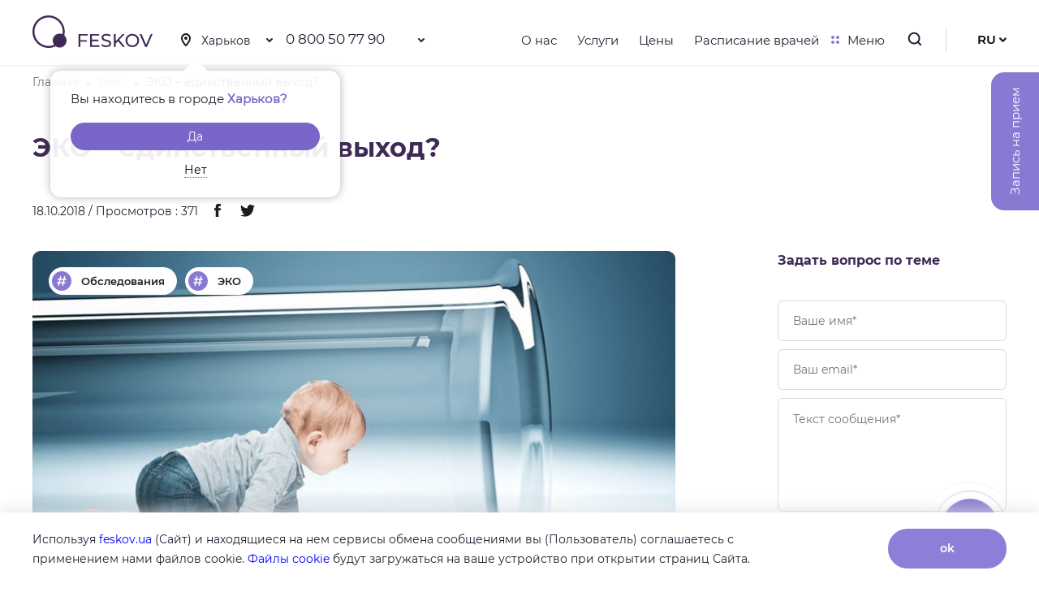

--- FILE ---
content_type: text/html; charset=UTF-8
request_url: https://feskov.ua/eko-edinstvennyj-vyhod
body_size: 24399
content:
<!DOCTYPE html>
<html>
<head>
	
	<meta charset="utf-8"> 

	<meta property="og:image" content="https://feskov.ua/wp-content/themes/feskov/img/og_logo.jpg">	
	<link rel="stylesheet"  href="https://feskov.ua/wp-content/themes/feskov/css/critical.css">		
	<meta name="viewport" content="initial-scale=1, maximum-scale=1, user-scalable=no">
	<link rel="shortcut icon" href="https://feskov.ua/wp-content/themes/feskov/fav.ico" type="image/x-icon" >
		
		<style>img:is([sizes="auto" i], [sizes^="auto," i]) { contain-intrinsic-size: 3000px 1500px }</style>
	<link rel="alternate" hreflang="uk" href="https://feskov.ua/uk/ekz-yedinij-vihid" />
<link rel="alternate" hreflang="ru" href="https://feskov.ua/eko-edinstvennyj-vyhod" />
<link rel="alternate" hreflang="x-default" href="https://feskov.ua/eko-edinstvennyj-vyhod" />

		<!-- All in One SEO 4.8.9 - aioseo.com -->
		<title>ЭКО – единственный выход? | Клиника профессора Феськова А.М.</title>
	<meta name="description" content="Можно ли обойтись без ЭКО, если зачать естественным путем не получается? Как наши врачи подходят к проверке диагноза бесплодия, в каких случаях назначают ЭКО и какие есть альтернативы" />
	<meta name="robots" content="max-image-preview:large" />
	<meta name="author" content="Olexander Feskov"/>
	<link rel="canonical" href="https://feskov.ua/eko-edinstvennyj-vyhod" />
	<meta name="generator" content="All in One SEO (AIOSEO) 4.8.9" />
		<script type="application/ld+json" class="aioseo-schema">
			{"@context":"https:\/\/schema.org","@graph":[{"@type":"Article","@id":"https:\/\/feskov.ua\/eko-edinstvennyj-vyhod#article","name":"\u042d\u041a\u041e \u2013 \u0435\u0434\u0438\u043d\u0441\u0442\u0432\u0435\u043d\u043d\u044b\u0439 \u0432\u044b\u0445\u043e\u0434? | \u041a\u043b\u0438\u043d\u0438\u043a\u0430 \u043f\u0440\u043e\u0444\u0435\u0441\u0441\u043e\u0440\u0430 \u0424\u0435\u0441\u044c\u043a\u043e\u0432\u0430 \u0410.\u041c.","headline":"\u042d\u041a\u041e \u2013 \u0435\u0434\u0438\u043d\u0441\u0442\u0432\u0435\u043d\u043d\u044b\u0439 \u0432\u044b\u0445\u043e\u0434?","author":{"@id":"https:\/\/feskov.ua\/author\/admin#author"},"publisher":{"@id":"https:\/\/feskov.ua\/#organization"},"image":{"@type":"ImageObject","url":"https:\/\/feskov.ua\/wp-content\/themes\/feskov\/img\/logo.svg","@id":"https:\/\/feskov.ua\/#articleImage"},"datePublished":"2018-10-18T17:08:06+03:00","dateModified":"2024-06-11T11:24:23+03:00","inLanguage":"ru-RU","mainEntityOfPage":{"@id":"https:\/\/feskov.ua\/eko-edinstvennyj-vyhod#webpage"},"isPartOf":{"@id":"https:\/\/feskov.ua\/eko-edinstvennyj-vyhod#webpage"},"articleSection":"\u0411\u0435\u0437 \u043a\u0430\u0442\u0435\u0433\u043e\u0440\u0438\u0438, \u041e\u0431\u0441\u043b\u0435\u0434\u043e\u0432\u0430\u043d\u0438\u044f, \u042d\u041a\u041e, \u041d\u0435\u043e\u0431\u044f\u0437\u0430\u0442\u0435\u043b\u044c\u043d\u044b\u0439"},{"@type":"BreadcrumbList","@id":"https:\/\/feskov.ua\/eko-edinstvennyj-vyhod#breadcrumblist","itemListElement":[{"@type":"ListItem","@id":"https:\/\/feskov.ua#listItem","position":1,"name":"Home","item":"https:\/\/feskov.ua","nextItem":{"@type":"ListItem","@id":"https:\/\/feskov.ua\/category\/bez-kategorii#listItem","name":"\u0411\u0435\u0437 \u043a\u0430\u0442\u0435\u0433\u043e\u0440\u0438\u0438"}},{"@type":"ListItem","@id":"https:\/\/feskov.ua\/category\/bez-kategorii#listItem","position":2,"name":"\u0411\u0435\u0437 \u043a\u0430\u0442\u0435\u0433\u043e\u0440\u0438\u0438","item":"https:\/\/feskov.ua\/category\/bez-kategorii","nextItem":{"@type":"ListItem","@id":"https:\/\/feskov.ua\/eko-edinstvennyj-vyhod#listItem","name":"\u042d\u041a\u041e \u2013 \u0435\u0434\u0438\u043d\u0441\u0442\u0432\u0435\u043d\u043d\u044b\u0439 \u0432\u044b\u0445\u043e\u0434?"},"previousItem":{"@type":"ListItem","@id":"https:\/\/feskov.ua#listItem","name":"Home"}},{"@type":"ListItem","@id":"https:\/\/feskov.ua\/eko-edinstvennyj-vyhod#listItem","position":3,"name":"\u042d\u041a\u041e \u2013 \u0435\u0434\u0438\u043d\u0441\u0442\u0432\u0435\u043d\u043d\u044b\u0439 \u0432\u044b\u0445\u043e\u0434?","previousItem":{"@type":"ListItem","@id":"https:\/\/feskov.ua\/category\/bez-kategorii#listItem","name":"\u0411\u0435\u0437 \u043a\u0430\u0442\u0435\u0433\u043e\u0440\u0438\u0438"}}]},{"@type":"Organization","@id":"https:\/\/feskov.ua\/#organization","name":"\u041a\u043b\u0438\u043d\u0438\u043a\u0430 \u043f\u0440\u043e\u0444\u0435\u0441\u0441\u043e\u0440\u0430 \u0424\u0435\u0441\u044c\u043a\u043e\u0432\u0430","description":"\u041b\u0435\u0447\u0435\u043d\u0438\u0435 \u0432\u0441\u0435\u0445 \u0432\u0438\u0434\u043e\u0432 \u0431\u0435\u0441\u043f\u043b\u043e\u0434\u0438\u044f \u0432 \u042d\u041a\u041e \u0446\u0435\u043d\u0442\u0440\u0435 (\u043a\u043b\u0438\u043d\u0438\u043a\u0435) \u043e\u043f\u043b\u043e\u0434\u043e\u0442\u0432\u043e\u0440\u0435\u043d\u0438\u044f \u0438 \u0440\u0435\u043f\u0440\u043e\u0434\u0443\u043a\u0446\u0438\u0438 \u0447\u0435\u043b\u043e\u0432\u0435\u043a\u0430 \u0432 \u0423\u043a\u0440\u0430\u0438\u043d\u0435. \u041a\u043e\u043d\u0441\u0443\u043b\u044c\u0442\u0430\u0446\u0438\u044f \u043f\u0440\u043e\u0432\u043e\u0434\u0438\u0442\u0441\u044f \u0432 \u0446\u0435\u043d\u0442\u0440\u0435 \u0431\u0435\u0441\u043f\u043b\u043e\u0434\u0438\u044f \u0432 \u041a\u0438\u0435\u0432\u0435, \u0425\u0430\u0440\u044c\u043a\u043e\u0432\u0435 \u043f\u043e \u0442\u0435\u043b.:(057) 760 46 66","url":"https:\/\/feskov.ua\/","telephone":"+380577604666","logo":{"@type":"ImageObject","url":"https:\/\/feskov.ua\/wp-content\/themes\/feskov\/img\/logo.svg","@id":"https:\/\/feskov.ua\/eko-edinstvennyj-vyhod\/#organizationLogo"},"image":{"@id":"https:\/\/feskov.ua\/eko-edinstvennyj-vyhod\/#organizationLogo"},"sameAs":["https:\/\/www.facebook.com\/clinic.feskov","https:\/\/www.instagram.com\/clinic_feskov\/","https:\/\/www.youtube.com\/channel\/UCeKf2U7yPzp6TLkrThGyKPw"]},{"@type":"Person","@id":"https:\/\/feskov.ua\/author\/admin#author","url":"https:\/\/feskov.ua\/author\/admin","name":"Olexander Feskov"},{"@type":"WebPage","@id":"https:\/\/feskov.ua\/eko-edinstvennyj-vyhod#webpage","url":"https:\/\/feskov.ua\/eko-edinstvennyj-vyhod","name":"\u042d\u041a\u041e \u2013 \u0435\u0434\u0438\u043d\u0441\u0442\u0432\u0435\u043d\u043d\u044b\u0439 \u0432\u044b\u0445\u043e\u0434? | \u041a\u043b\u0438\u043d\u0438\u043a\u0430 \u043f\u0440\u043e\u0444\u0435\u0441\u0441\u043e\u0440\u0430 \u0424\u0435\u0441\u044c\u043a\u043e\u0432\u0430 \u0410.\u041c.","description":"\u041c\u043e\u0436\u043d\u043e \u043b\u0438 \u043e\u0431\u043e\u0439\u0442\u0438\u0441\u044c \u0431\u0435\u0437 \u042d\u041a\u041e, \u0435\u0441\u043b\u0438 \u0437\u0430\u0447\u0430\u0442\u044c \u0435\u0441\u0442\u0435\u0441\u0442\u0432\u0435\u043d\u043d\u044b\u043c \u043f\u0443\u0442\u0435\u043c \u043d\u0435 \u043f\u043e\u043b\u0443\u0447\u0430\u0435\u0442\u0441\u044f? \u041a\u0430\u043a \u043d\u0430\u0448\u0438 \u0432\u0440\u0430\u0447\u0438 \u043f\u043e\u0434\u0445\u043e\u0434\u044f\u0442 \u043a \u043f\u0440\u043e\u0432\u0435\u0440\u043a\u0435 \u0434\u0438\u0430\u0433\u043d\u043e\u0437\u0430 \u0431\u0435\u0441\u043f\u043b\u043e\u0434\u0438\u044f, \u0432 \u043a\u0430\u043a\u0438\u0445 \u0441\u043b\u0443\u0447\u0430\u044f\u0445 \u043d\u0430\u0437\u043d\u0430\u0447\u0430\u044e\u0442 \u042d\u041a\u041e \u0438 \u043a\u0430\u043a\u0438\u0435 \u0435\u0441\u0442\u044c \u0430\u043b\u044c\u0442\u0435\u0440\u043d\u0430\u0442\u0438\u0432\u044b","inLanguage":"ru-RU","isPartOf":{"@id":"https:\/\/feskov.ua\/#website"},"breadcrumb":{"@id":"https:\/\/feskov.ua\/eko-edinstvennyj-vyhod#breadcrumblist"},"author":{"@id":"https:\/\/feskov.ua\/author\/admin#author"},"creator":{"@id":"https:\/\/feskov.ua\/author\/admin#author"},"datePublished":"2018-10-18T17:08:06+03:00","dateModified":"2024-06-11T11:24:23+03:00"},{"@type":"WebSite","@id":"https:\/\/feskov.ua\/#website","url":"https:\/\/feskov.ua\/","name":"\u0426\u0435\u043d\u0442\u0440 (\u043a\u043b\u0438\u043d\u0438\u043a\u0430) \u042d\u041a\u041e \u043f\u0440\u043e\u0444\u0435\u0441\u0441\u043e\u0440\u0430 \u0424\u0435\u0441\u044c\u043a\u043e\u0432\u0430 \u0410.\u041c.","description":"\u041b\u0435\u0447\u0435\u043d\u0438\u0435 \u0432\u0441\u0435\u0445 \u0432\u0438\u0434\u043e\u0432 \u0431\u0435\u0441\u043f\u043b\u043e\u0434\u0438\u044f \u0432 \u042d\u041a\u041e \u0446\u0435\u043d\u0442\u0440\u0435 (\u043a\u043b\u0438\u043d\u0438\u043a\u0435) \u043e\u043f\u043b\u043e\u0434\u043e\u0442\u0432\u043e\u0440\u0435\u043d\u0438\u044f \u0438 \u0440\u0435\u043f\u0440\u043e\u0434\u0443\u043a\u0446\u0438\u0438 \u0447\u0435\u043b\u043e\u0432\u0435\u043a\u0430 \u0432 \u0423\u043a\u0440\u0430\u0438\u043d\u0435. \u041a\u043e\u043d\u0441\u0443\u043b\u044c\u0442\u0430\u0446\u0438\u044f \u043f\u0440\u043e\u0432\u043e\u0434\u0438\u0442\u0441\u044f \u0432 \u0446\u0435\u043d\u0442\u0440\u0435 \u0431\u0435\u0441\u043f\u043b\u043e\u0434\u0438\u044f \u0432 \u041a\u0438\u0435\u0432\u0435, \u0425\u0430\u0440\u044c\u043a\u043e\u0432\u0435 \u043f\u043e \u0442\u0435\u043b.:(057) 760 46 66","inLanguage":"ru-RU","publisher":{"@id":"https:\/\/feskov.ua\/#organization"}}]}
		</script>
		<!-- All in One SEO -->


<!-- The SEO Framework Создано Сибрэ Вайэр -->
<meta name="robots" content="max-snippet:-1,max-image-preview:standard,max-video-preview:-1" />
<link rel="canonical" href="https://feskov.ua/eko-edinstvennyj-vyhod" />
<meta name="description" content="Метод экстракорпорального оплодотворения эффективен практически при любой форме бесплодия. Можно ли обойтись без него, если зачать естественным путем не&#8230;" />
<meta property="og:type" content="article" />
<meta property="og:locale" content="ru_RU" />
<meta property="og:site_name" content="Клиника профессора Феськова А.М." />
<meta property="og:title" content="ЭКО – единственный выход?" />
<meta property="og:description" content="Метод экстракорпорального оплодотворения эффективен практически при любой форме бесплодия. Можно ли обойтись без него, если зачать естественным путем не получается? В этой статье расскажем&#8230;" />
<meta property="og:url" content="https://feskov.ua/eko-edinstvennyj-vyhod" />
<meta property="article:published_time" content="2018-10-18T14:08:06+00:00" />
<meta property="article:modified_time" content="2024-06-11T08:24:23+00:00" />
<meta name="twitter:card" content="summary_large_image" />
<meta name="twitter:title" content="ЭКО – единственный выход?" />
<meta name="twitter:description" content="Метод экстракорпорального оплодотворения эффективен практически при любой форме бесплодия. Можно ли обойтись без него, если зачать естественным путем не получается? В этой статье расскажем&#8230;" />
<script type="application/ld+json">{"@context":"https://schema.org","@graph":[{"@type":"WebSite","@id":"https://feskov.ua/#/schema/WebSite","url":"https://feskov.ua/","name":"Клиника профессора Феськова А.М.","description":"Лечение всех видов бесплодия в ЭКО центре (клинике) оплодотворения и репродукции человека в Украине. Консультация проводится в центре бесплодия в Киеве, Харькове по тел.:(057) 760 46 66","inLanguage":"ru-RU","potentialAction":{"@type":"SearchAction","target":{"@type":"EntryPoint","urlTemplate":"https://feskov.ua/search/{search_term_string}"},"query-input":"required name=search_term_string"},"publisher":{"@type":"Organization","@id":"https://feskov.ua/#/schema/Organization","name":"Клиника профессора Феськова А.М.","url":"https://feskov.ua/"}},{"@type":"WebPage","@id":"https://feskov.ua/eko-edinstvennyj-vyhod","url":"https://feskov.ua/eko-edinstvennyj-vyhod","name":"ЭКО – единственный выход?","description":"Метод экстракорпорального оплодотворения эффективен практически при любой форме бесплодия. Можно ли обойтись без него, если зачать естественным путем не&#8230;","inLanguage":"ru-RU","isPartOf":{"@id":"https://feskov.ua/#/schema/WebSite"},"breadcrumb":{"@type":"BreadcrumbList","@id":"https://feskov.ua/#/schema/BreadcrumbList","itemListElement":[{"@type":"ListItem","position":1,"item":"https://feskov.ua/","name":"Клиника профессора Феськова А.М."},{"@type":"ListItem","position":2,"item":"https://feskov.ua/category/bez-kategorii","name":"Без категории"},{"@type":"ListItem","position":3,"name":"ЭКО – единственный выход?"}]},"potentialAction":{"@type":"ReadAction","target":"https://feskov.ua/eko-edinstvennyj-vyhod"},"datePublished":"2018-10-18T14:08:06+00:00","dateModified":"2024-06-11T08:24:23+00:00","author":{"@type":"Person","@id":"https://feskov.ua/#/schema/Person/e97e2e0509376efb5c151b1aa813734f","name":"Olexander Feskov"}}]}</script>
<!-- / The SEO Framework Создано Сибрэ Вайэр | 32.70ms meta | 7.05ms boot -->

<link rel="alternate" type="application/rss+xml" title="Клиника профессора Феськова А.М. &raquo; Лента комментариев к &laquo;ЭКО – единственный выход?&raquo;" href="https://feskov.ua/eko-edinstvennyj-vyhod/feed" />
<link rel="https://api.w.org/" href="https://feskov.ua/wp-json/" /><link rel="alternate" title="JSON" type="application/json" href="https://feskov.ua/wp-json/wp/v2/posts/3140" /><link rel="EditURI" type="application/rsd+xml" title="RSD" href="https://feskov.ua/xmlrpc.php?rsd" />
<link rel="alternate" title="oEmbed (JSON)" type="application/json+oembed" href="https://feskov.ua/wp-json/oembed/1.0/embed?url=https%3A%2F%2Ffeskov.ua%2Feko-edinstvennyj-vyhod" />
<link rel="alternate" title="oEmbed (XML)" type="text/xml+oembed" href="https://feskov.ua/wp-json/oembed/1.0/embed?url=https%3A%2F%2Ffeskov.ua%2Feko-edinstvennyj-vyhod&#038;format=xml" />
<meta name="generator" content="WPML ver:4.6.8 stt:1,46,55;" />
<script type="application/ld+json" class="ez-toc-schema-markup-output">{"@context":"https:\/\/schema.org","@graph":[{"@context":"https:\/\/schema.org","@type":"SiteNavigationElement","@id":"#ez-toc","name":"\u041a\u043e\u0433\u0434\u0430 \u0441\u0442\u0430\u0432\u044f\u0442 \u0434\u0438\u0430\u0433\u043d\u043e\u0437 \u0431\u0435\u0441\u043f\u043b\u043e\u0434\u0438\u0435","url":"https:\/\/feskov.ua\/eko-edinstvennyj-vyhod#%d0%9a%d0%be%d0%b3%d0%b4%d0%b0-%d1%81%d1%82%d0%b0%d0%b2%d1%8f%d1%82-%d0%b4%d0%b8%d0%b0%d0%b3%d0%bd%d0%be%d0%b7-%d0%b1%d0%b5%d1%81%d0%bf%d0%bb%d0%be%d0%b4%d0%b8%d0%b5"},{"@context":"https:\/\/schema.org","@type":"SiteNavigationElement","@id":"#ez-toc","name":"\u041a\u0430\u043a\u0438\u0435 \u0432\u0430\u0440\u0438\u0430\u043d\u0442\u044b \u0434\u043e\u0441\u0442\u0438\u0436\u0435\u043d\u0438\u044f \u0431\u0435\u0440\u0435\u043c\u0435\u043d\u043d\u043e\u0441\u0442\u0438","url":"https:\/\/feskov.ua\/eko-edinstvennyj-vyhod#%d0%9a%d0%b0%d0%ba%d0%b8%d0%b5-%d0%b2%d0%b0%d1%80%d0%b8%d0%b0%d0%bd%d1%82%d1%8b-%d0%b4%d0%be%d1%81%d1%82%d0%b8%d0%b6%d0%b5%d0%bd%d0%b8%d1%8f-%d0%b1%d0%b5%d1%80%d0%b5%d0%bc%d0%b5%d0%bd%d0%bd%d0%be%d1%81%d1%82%d0%b8"},{"@context":"https:\/\/schema.org","@type":"SiteNavigationElement","@id":"#ez-toc","name":"\u041f\u043e\u0447\u0435\u043c\u0443 \u0432\u0440\u0430\u0447\u0438 \u0441\u0440\u0430\u0437\u0443 \u0440\u0435\u043a\u043e\u043c\u0435\u043d\u0434\u0443\u044e\u0442 \u042d\u041a\u041e","url":"https:\/\/feskov.ua\/eko-edinstvennyj-vyhod#%d0%9f%d0%be%d1%87%d0%b5%d0%bc%d1%83-%d0%b2%d1%80%d0%b0%d1%87%d0%b8-%d1%81%d1%80%d0%b0%d0%b7%d1%83-%d1%80%d0%b5%d0%ba%d0%be%d0%bc%d0%b5%d0%bd%d0%b4%d1%83%d1%8e%d1%82-%d0%ad%d0%9a%d0%9e"},{"@context":"https:\/\/schema.org","@type":"SiteNavigationElement","@id":"#ez-toc","name":"\u041a\u0430\u043a \u043f\u0440\u0438\u043d\u044f\u0442\u044c \u043f\u0440\u0430\u0432\u0438\u043b\u044c\u043d\u043e\u0435 \u0440\u0435\u0448\u0435\u043d\u0438\u0435","url":"https:\/\/feskov.ua\/eko-edinstvennyj-vyhod#%d0%9a%d0%b0%d0%ba-%d0%bf%d1%80%d0%b8%d0%bd%d1%8f%d1%82%d1%8c-%d0%bf%d1%80%d0%b0%d0%b2%d0%b8%d0%bb%d1%8c%d0%bd%d0%be%d0%b5-%d1%80%d0%b5%d1%88%d0%b5%d0%bd%d0%b8%d0%b5"}]}</script>		<script>
			document.documentElement.className = document.documentElement.className.replace( 'no-js', 'js' );
		</script>
				<style>
			.no-js img.lazyload { display: none; }
			figure.wp-block-image img.lazyloading { min-width: 150px; }
							.lazyload { opacity: 0; }
				.lazyloading {
					border: 0 !important;
					opacity: 1;
					background: rgba(255, 255, 255, 0) url('https://feskov.ua/wp-content/plugins/wp-smush-pro/app/assets/images/smush-lazyloader-5.gif') no-repeat center !important;
					background-size: 16px auto !important;
					min-width: 16px;
				}
					</style>
		<script>var defcity = "kharkov";</script></head>
<body>
	<!-- Google Tag Manager -->
	<script>(function(w,d,s,l,i){w[l]=w[l]||[];w[l].push({'gtm.start':
		new Date().getTime(),event:'gtm.js'});var f=d.getElementsByTagName(s)[0],
	j=d.createElement(s),dl=l!='dataLayer'?'&l='+l:'';j.async=true;j.src=
	'https://www.googletagmanager.com/gtm.js?id='+i+dl;f.parentNode.insertBefore(j,f);
})(window,document,'script','dataLayer','GTM-5Q8ZTC7');</script>
	<!-- End Google Tag Manager -->

	<div class="overflow_menu">		
		<div class="left_block"></div>
		<div class="menu">
	<div class="top">
		<div class="prev"></div>
		<b>Меню</b>
		<i class="log_in">Войти</i>
		<span></span>
	</div>

<ul id="menu-verhnee-menyu" class=""><li id="menu-item-1490" class="menu-item menu-item-type-post_type menu-item-object-page menu-item-has-children menu-item-1490"><a href="https://feskov.ua/services">Услуги</a>
<ul class="sub-menu">
	<li id="menu-item-1491" class="menu-item menu-item-type-taxonomy menu-item-object-service_categories menu-item-1491"><a href="https://feskov.ua/services/eko">Экстракорпоральное оплодотворение: ЭКО (IVF)</a></li>
	<li id="menu-item-1492" class="menu-item menu-item-type-taxonomy menu-item-object-service_categories menu-item-1492"><a href="https://feskov.ua/services/beremennost">Беременность</a></li>
	<li id="menu-item-1493" class="menu-item menu-item-type-taxonomy menu-item-object-service_categories menu-item-1493"><a href="https://feskov.ua/services/lechenie-besplodiya">Бесплодие</a></li>
	<li id="menu-item-1494" class="menu-item menu-item-type-taxonomy menu-item-object-service_categories menu-item-1494"><a href="https://feskov.ua/services/operativnaya-ginekologiya">Оперативная гинекология</a></li>
	<li id="menu-item-1495" class="menu-item menu-item-type-taxonomy menu-item-object-service_categories menu-item-1495"><a href="https://feskov.ua/services/urologiya-i-andrologiya">Урология и андрология</a></li>
	<li id="menu-item-1496" class="menu-item menu-item-type-taxonomy menu-item-object-service_categories menu-item-1496"><a href="https://feskov.ua/services/ginekologiya">Гинекология</a></li>
	<li id="menu-item-1497" class="menu-item menu-item-type-taxonomy menu-item-object-service_categories menu-item-1497"><a href="https://feskov.ua/services/analizy-i-diagnostika">Анализы и Диагностика</a></li>
	<li id="menu-item-7098" class="menu-item menu-item-type-post_type menu-item-object-page menu-item-7098"><a href="https://feskov.ua/services/geneticheskie-obsledovaniya">Генетические обследования</a></li>
	<li id="menu-item-7117" class="menu-item menu-item-type-post_type menu-item-object-page menu-item-7117"><a href="https://feskov.ua/services/priem-spetsialistov">Прием специалистов</a></li>
	<li id="menu-item-7116" class="menu-item menu-item-type-post_type menu-item-object-page menu-item-7116"><a href="https://feskov.ua/services/kletochnaya-terapiya">Клеточная терапия</a></li>
	<li id="menu-item-7097" class="menu-item menu-item-type-post_type menu-item-object-page menu-item-7097"><a href="https://feskov.ua/services/kruobank">Криобанк</a></li>
</ul>
</li>
<li id="menu-item-1451" class="menu-item menu-item-type-post_type menu-item-object-page menu-item-has-children menu-item-1451"><a href="https://feskov.ua/about">О нас</a>
<ul class="sub-menu">
	<li id="menu-item-1457" class="menu-item menu-item-type-post_type_archive menu-item-object-doctors menu-item-1457"><a href="https://feskov.ua/doctors">Сотрудники</a></li>
	<li id="menu-item-1453" class="menu-item menu-item-type-post_type menu-item-object-page menu-item-1453"><a href="https://feskov.ua/certificates">Сертификаты</a></li>
	<li id="menu-item-1452" class="menu-item menu-item-type-post_type menu-item-object-page menu-item-1452"><a href="https://feskov.ua/reviews">Отзывы</a></li>
	<li id="menu-item-1456" class="menu-item menu-item-type-post_type menu-item-object-page menu-item-1456"><a href="https://feskov.ua/scientific-work">Научная работа</a></li>
	<li id="menu-item-1458" class="menu-item menu-item-type-post_type_archive menu-item-object-vacancy menu-item-1458"><a href="https://feskov.ua/vacancy">Вакансии</a></li>
	<li id="menu-item-1454" class="menu-item menu-item-type-post_type menu-item-object-page current_page_parent menu-item-1454"><a href="https://feskov.ua/blog">Блог</a></li>
	<li id="menu-item-1455" class="menu-item menu-item-type-post_type menu-item-object-page menu-item-1455"><a href="https://feskov.ua/encyclopedy">Энциклопедия</a></li>
</ul>
</li>
<li id="menu-item-1459" class="menu-item menu-item-type-post_type menu-item-object-page menu-item-1459"><a href="https://feskov.ua/prices">Цены</a></li>
<li id="menu-item-1460" class="menu-item menu-item-type-post_type menu-item-object-page menu-item-1460"><a href="https://feskov.ua/doctors-schedule">Расписание врачей</a></li>
<li id="menu-item-1461" class="menu-item menu-item-type-post_type_archive menu-item-object-sales menu-item-1461"><a href="https://feskov.ua/sales">Акции</a></li>
<li id="menu-item-1462" class="menu-item menu-item-type-post_type menu-item-object-page menu-item-1462"><a href="https://feskov.ua/contacts">Контакты</a></li>
<li id="menu-item-9644" class="open_sign_up menu-item menu-item-type-custom menu-item-object-custom menu-item-9644"><a href="#">Записаться на прием</a></li>
<li id="menu-item-1463" class="result menu-item menu-item-type-post_type menu-item-object-page menu-item-1463"><a href="https://feskov.ua/analysys_results">Результаты анализов</a></li>
<li id="menu-item-1464" class="result menu-item menu-item-type-post_type menu-item-object-page menu-item-1464"><a href="https://feskov.ua/online-payment">Оплата онлайн</a></li>
<li id="menu-item-9639" class="menu-item menu-item-type-post_type menu-item-object-page menu-item-9639"><a href="https://feskov.ua/karta">Карта сайта</a></li>
</ul>		

	
	<div class="scroll_down"></div>
	<div class="lang_menu_block">
					<a href="https://feskov.ua/uk/ekz-yedinij-vihid" class="">UK</a>
					<a href="https://feskov.ua/eko-edinstvennyj-vyhod" class="active">RU</a>
					<a href="https://feskov.ua/en" class="">EN</a>
			</div>
	<div class="soc_block">
		<p>Мы в социальных сетях:</p>

		<a target="_blank" href="https://www.instagram.com/clinic_feskov/" class="soc insta"></a>
		<a target="_blank" href="https://www.facebook.com/clinic.feskov" class="soc facebook"></a>
		<a target="_blank" href="https://www.youtube.com/channel/UCeKf2U7yPzp6TLkrThGyKPw" class="soc youtube"></a>
	</div>
</div>	</div>

	<div class="header">
		<div class="container">
			<div class="left">
				<a href="https://feskov.ua" class="logo"><img  alt="logo" data-src="https://feskov.ua/wp-content/themes/feskov/img/logo.svg" class="lazyload" src="[data-uri]"><noscript><img src="https://feskov.ua/wp-content/themes/feskov/img/logo.svg" alt="logo"></noscript></a>
				<div class="adress">
					<div class="styled-select">
						<form action="https://feskov.ua/wp-admin/admin-post.php" method="post" class="top_city_select">
							<input type="hidden" name="action" value="chose_city">
							<select name="city" class="city" id="checity">
								<option value="kiev" >Киев</option>
								<option value="kharkov" >Харьков</option>
							</select>
						</form>
						<span></span>
						<ul id="idddq">
							<li class="btn_kiev" data-city="kiev">Киев</li>
							<li class="btn_kharkov" data-city="kharkov">Харьков</li>
						</ul>
					</div>

<div class="ask-city-go" id="idkfaf"><p class="ask-city-desktop__title no-wrap">
        Вы находитесь в городе        <span class="ask-city-desktop__name">Харьков?</span></p> 
		<a class="ask-city-desktop__btn btn_kharkov" href="#" data-city="kharkov">Да</a>
		<a class="ask-city-desktop__refuse btn_kiev" href="#" data-city="kiev">Нет</a>
</div>				

													<ul class="phone cityoff city-kharkov">
								<li><a href="tel:0 800 50 77 90">0 800 50 77 90</a></li>
								<span></span>	
								<div class="phone_popup">
																			<p><a class="pho" href="tel:+38 098 100 76 76">+38 098 100 76 76</a><br>
											<a href=""></a>
										</p>
																			<p><a class="pho" href="tel:+38 066 100 76 76">+38 066 100 76 76</a><br>
											<a href=""></a>
										</p>
																			<p><a class="pho" href="tel:+38 093 100 76 76">+38 093 100 76 76</a><br>
											<a href=""></a>
										</p>
																			<p><a class="pho" href="tel:+38 057 760 46 66">+38 057 760 46 66</a><br>
											<a href="https://feskov.ua/contacts">вул. Холодногірська, 15</a>
										</p>
																	</div>		
							</ul>
															<ul class="phone cityoff city-kiev">
									<li><a class="pho" href="tel:0 800 50 77 90">0 800 50 77 90</a></li>
									<span></span>	
									<div class="phone_popup">
																					<p><a class="pho" href="tel:+38 098 100 76 76">+38 098 100 76 76</a><br>
												<a href="https://feskov.ua/contacts"></a>
											</p>
																					<p><a class="pho" href="tel:+38 066 100 76 76">+38 066 100 76 76</a><br>
												<a href="https://feskov.ua/contacts"></a>
											</p>
																					<p><a class="pho" href="tel:+38 093 100 76 76">+38 093 100 76 76</a><br>
												<a href="https://feskov.ua/contacts"></a>
											</p>
																					<p><a class="pho" href="tel:+38 044 330 08 68">+38 044 330 08 68</a><br>
												<a href="https://feskov.ua/contacts">вул. Юлії Здановської, 71Е</a>
											</p>
																			</div>		
								</ul>
													</div>
					</div>
					<div class="right">
	

						<ul class="forvard_menu">	
								<li id="menu-item-5003" class="menu-item menu-item-type-post_type menu-item-object-page menu-item-5003"><a href="https://feskov.ua/about">О нас</a></li>
<li id="menu-item-5005" class="menu-item menu-item-type-post_type menu-item-object-page menu-item-5005"><a href="https://feskov.ua/services">Услуги</a></li>
<li id="menu-item-5006" class="menu-item menu-item-type-post_type menu-item-object-page menu-item-5006"><a href="https://feskov.ua/prices">Цены</a></li>
<li id="menu-item-5004" class="menu-item menu-item-type-post_type menu-item-object-page menu-item-5004"><a href="https://feskov.ua/doctors-schedule">Расписание врачей</a></li>
							
							<li><a href="#" class="menu js_open_menu"><span></span>Меню</a></li>
						</ul>					

					
					
						<!--ul class="forvard_menu">
							<li><a href="https://feskov.ua/about">О нас</a></li>
							<li><a href="https://feskov.ua/services">Услуги</a></li>
							
							<li><a href="https://feskov.ua/prices">Цены</a></li>
							<li><a href="https://feskov.ua/doctors-schedule">Расписание врачей</a></li>
							<li><a href="#" class="menu js_open_menu"><span></span>Меню</a></li>
						</ul-->
						<form action="https://feskov.ua" class="form_search">
							<input name="s" type="text">
							<input name="btn" type="submit">
							<span></span>		
						</form>
						<div class="search">
							<span></span>
						</div>
													<!--<p class="log_in">Войти</p>-->
															<div class="lang">
									<ul>
										<li><a>RU</a></li>
																						<li><a href="https://feskov.ua/uk/ekz-yedinij-vihid">UK</a></li>
																							<li><a href="https://feskov.ua/en">EN</a></li>
																					<span></span>
									</ul>
								</div>
							</div>
						</div>
					</div><link rel="stylesheet"  href="https://feskov.ua/wp-content/themes/feskov/css/blogevent.css">	
	<div class="brechams">
		<div class="container">
			<a href="https://feskov.ua">Главная</a>
			<a href="https://feskov.ua/blog">Блог</a>
			<span>ЭКО – единственный выход?</span>
		</div>
	</div>
	<div class="blog_page">
		<div class="container">

			<h1 class="headline aos-init" data-aos="fade-up" data-aos-duration="1400">ЭКО – единственный выход?</h1>

			
			<div class="content">
				<div class="left">
					<div class="data_share">
						<span>18.10.2018 / Просмотров : 371</span>
						<p>Поделиться с друзьями:</p>
						<div class="share">
							 <!--a href="#"><img  style="width:20px"  alt=""  data-src="https://feskov.ua/wp-content/themes/feskov/img/view-ed.svg" class="vwd lazyload" src="[data-uri]"><noscript><img class="vwd" style="width:20px" src="https://feskov.ua/wp-content/themes/feskov/img/view-ed.svg" alt="" ></noscript><sup class="vwd">371200</sup></a-->
							<a href="https://www.facebook.com/sharer?u=https://feskov.ua/eko-edinstvennyj-vyhod&t=ЭКО – единственный выход?" target="_blank" rel="noopener noreferrer"><img  alt="facebook icon" data-src="https://feskov.ua/wp-content/themes/feskov/img/Facebook.svg" class="lazyload" src="[data-uri]"><noscript><img src="https://feskov.ua/wp-content/themes/feskov/img/Facebook.svg" alt="facebook icon"></noscript></a>
							<a title="Share на Twitter" href="http://twitter.com/intent/tweet?text=ЭКО – единственный выход?&url=https://feskov.ua/eko-edinstvennyj-vyhod" target="_blank" rel="noopener noreferrer"><img  alt="tvitter icon" data-src="https://feskov.ua/wp-content/themes/feskov/img/tvitter.svg" class="lazyload" src="[data-uri]"><noscript><img src="https://feskov.ua/wp-content/themes/feskov/img/tvitter.svg" alt="tvitter icon"></noscript></a>
						</div>
					</div>

					<div class="img">
						<div class="hesh_tegs">
															<a href="https://feskov.ua/tag/obsledovaniya">Обследования</a>
															<a href="https://feskov.ua/tag/eko">ЭКО</a>
													</div>
						<img   data-aos="zoom-out" data-aos-duration="2900" alt="ЭКО – единственный выход?" data-src="https://feskov.ua/wp-content/uploads/2018/10/eko-edinstvennyj-vyhod-1.jpg" class="aos-init lazyload" src="[data-uri]"><noscript><img src="https://feskov.ua/wp-content/uploads/2018/10/eko-edinstvennyj-vyhod-1.jpg" class="aos-init" data-aos="zoom-out" data-aos-duration="2900" alt="ЭКО – единственный выход?"></noscript>
					</div>
					<div class="content-text">
						<div id="ez-toc-container" class="ez-toc-v2_0_76 counter-hierarchy ez-toc-counter ez-toc-grey ez-toc-container-direction">
<div class="ez-toc-title-container"><p class="ez-toc-title" style="cursor:inherit">Содержание</p>
</div><nav><ul class='ez-toc-list ez-toc-list-level-1 ' ><li class='ez-toc-page-1 ez-toc-heading-level-2'><a class="ez-toc-link ez-toc-heading-1" href="#%D0%9A%D0%BE%D0%B3%D0%B4%D0%B0_%D1%81%D1%82%D0%B0%D0%B2%D1%8F%D1%82_%D0%B4%D0%B8%D0%B0%D0%B3%D0%BD%D0%BE%D0%B7_%D0%B1%D0%B5%D1%81%D0%BF%D0%BB%D0%BE%D0%B4%D0%B8%D0%B5" >Когда ставят диагноз бесплодие</a></li><li class='ez-toc-page-1 ez-toc-heading-level-2'><a class="ez-toc-link ez-toc-heading-2" href="#%D0%9A%D0%B0%D0%BA%D0%B8%D0%B5_%D0%B2%D0%B0%D1%80%D0%B8%D0%B0%D0%BD%D1%82%D1%8B_%D0%B4%D0%BE%D1%81%D1%82%D0%B8%D0%B6%D0%B5%D0%BD%D0%B8%D1%8F_%D0%B1%D0%B5%D1%80%D0%B5%D0%BC%D0%B5%D0%BD%D0%BD%D0%BE%D1%81%D1%82%D0%B8" >Какие варианты достижения беременности</a></li><li class='ez-toc-page-1 ez-toc-heading-level-2'><a class="ez-toc-link ez-toc-heading-3" href="#%D0%9F%D0%BE%D1%87%D0%B5%D0%BC%D1%83_%D0%B2%D1%80%D0%B0%D1%87%D0%B8_%D1%81%D1%80%D0%B0%D0%B7%D1%83_%D1%80%D0%B5%D0%BA%D0%BE%D0%BC%D0%B5%D0%BD%D0%B4%D1%83%D1%8E%D1%82_%D0%AD%D0%9A%D0%9E" >Почему врачи сразу рекомендуют ЭКО</a></li><li class='ez-toc-page-1 ez-toc-heading-level-2'><a class="ez-toc-link ez-toc-heading-4" href="#%D0%9A%D0%B0%D0%BA_%D0%BF%D1%80%D0%B8%D0%BD%D1%8F%D1%82%D1%8C_%D0%BF%D1%80%D0%B0%D0%B2%D0%B8%D0%BB%D1%8C%D0%BD%D0%BE%D0%B5_%D1%80%D0%B5%D1%88%D0%B5%D0%BD%D0%B8%D0%B5" >Как принять правильное решение</a></li></ul></nav></div>
<p>Метод экстракорпорального оплодотворения эффективен практически при любой форме бесплодия. Можно ли обойтись без него, если зачать естественным путем не получается? В этой статье расскажем, как врачи нашей клиники подходят к проверке диагноза бесплодия, в каких случаях назначают ЭКО и какие альтернативы могут предложить.</p>
<div class="more_news">
<div class="more_text_info">
<h2 class="1 justifyleft" align=""><span class="ez-toc-section" id="%D0%9A%D0%BE%D0%B3%D0%B4%D0%B0_%D1%81%D1%82%D0%B0%D0%B2%D1%8F%D1%82_%D0%B4%D0%B8%D0%B0%D0%B3%D0%BD%D0%BE%D0%B7_%D0%B1%D0%B5%D1%81%D0%BF%D0%BB%D0%BE%D0%B4%D0%B8%D0%B5"></span>Когда ставят диагноз бесплодие<span class="ez-toc-section-end"></span></h2>
<p class="1">Бесплодие одного или сразу обоих супругов подозревают, если паре не удается зачать ребенка в течение года регулярной половой жизни. Прежде чем поставить окончательный диагноз, специалисты нашей клиники назначат тщательное обследование.</p>
<p class="1">Для проверки мужской репродуктивной функции проводят следующие процедуры:</p>
<ol>
<li>Пальпация наружных половых органов для оценки состояния яичек и кровеносных сосудов.</li>
<li>Лабораторный <a title="Спермограмма" href="https://feskov.ua/services/urologiya-i-andrologiya/spermogramma">анализ спермы</a>. Его цель — проверка состава порции эякулята и строения сперматозоидов.</li>
<li>УЗИ органов, которые отвечают за образование и выведение спермы.</li>
<li>Анализ крови на <a title="Определение гормонального фона" href="https://feskov.ua/encyclopedy/encyclopedy_infertility/gormonalnye-analizy">уровень гормонов</a>. Позволяет исключить <a href="https://feskov.ua/services/lechenie-besplodiya/endokrinnoe-besplodie">бесплодие эндокринного типа</a>.</li>
<li>Мазок из уретры для проверки на инфекции и патогенные микроорганизмы.</li>
<li>Бакпосев спермы при подозрении на простатит.</li>
<li>Генетические исследования для проверки на наследственное бесплодие.</li>
<li>Тест на наличие антител к собственной сперме, которые могут вызывать иммунное бесплодие.</li>
</ol>
<p>У женщины исследование детородной функции состоит из таких этапов:</p>
<ol>
<li><a href="https://feskov.ua/services/ginekologiya/profosmotr-u-ginekologa">Осмотр у гинеколога</a> и сбор данных об <a href="https://feskov.ua/services/ginekologiya/narusheniya-menstrualnogo-tsikla">особенностях менструального цикла</a>, перенесенных заболеваниях и хирургических вмешательствах.</li>
<li>Анализ на гормоны. Важное значение имеет уровень половых гормонов и гормонов щитовидной железы.</li>
<li>Урогенитальный бакпосев на наличие инфекций.</li>
<li>УЗИ органов малого таза, которое позволяет обнаружить патологии развития, воспалительные процессы и новообразования.</li>
<li>Анализ слизи на наличие антител к сперматозоидам.</li>
<li><a href="https://feskov.ua/services/analizy-i-diagnostika/follikulometriya">Фолликулометрия</a> для наблюдения за жизненным циклом яйцеклеток.</li>
<li>Диагностическая <a title="Лапароскопия" href="https://feskov.ua/services/operativnaya-ginekologiya/laparoskopiya">лапароскопия</a> или гистеросальпингоскопия для определения проходимости маточных труб.</li>
<li><a title="Гистероскопия" href="https://feskov.ua/services/operativnaya-ginekologiya/gisteroskopiya">Гистероскопия</a> для оценки состояния полости матки.</li>
</ol>
<p>По результатам проведенных анализов врачи смогут определить причину невозможности зачатия ребенка. В зависимости от этого будут предложены различные методы решения проблемы.</p>
<p><span data-sheets-root="1" data-sheets-value="{&quot;1&quot;:2,&quot;2&quot;:&quot;&lt;div class=&quot;scntfrm&quot;&gt;&lt;span class=&quot;hdr&quot;&gt;Получить консультацию&lt;/span&gt;&lt;p&gt;Если у Вас наблюдаются подобные симптомы, советуем записаться на прием к врачу. Своевременная консультация предупредит негативные последствия для вашего здоровья.&lt;/p&gt;&lt;p&gt;Узнать подробности о заболевании, цены на лечение и записаться на консультацию к специалисту Вы можете по телефону:&lt;/p&gt;&lt;div class=&quot;ttrrpplloo&quot;&gt;&lt;a class=&quot;triplo1 cityoff city-kiev&quot; href=&quot;tel:0 800 50 77 90&quot;&gt;0 800 50 77 90&lt;/a&gt;&lt;a class=&quot;triplo1 cityoff city-kharkov&quot; href=&quot;tel:0 800 50 77 90&quot;&gt;0 800 50 77 90&lt;/a&gt;&lt;a href=&quot;#&quot; class=&quot;triplo2 write_to_us&quot;&gt;Заказать обратный звонок&lt;/a&gt;&lt;a href=&quot;#&quot; class=&quot;triplo3 open_sign_up&quot;&gt;Запись на прием&lt;/a&gt;&lt;/div&gt;&lt;/div&gt;&lt;style&gt;.scntfrm{border-radius:16px;padding:20px;background:#8B7FD8;color:white;font-size:16px;line-height:24px;}.scntfrm .hdr{color:white;font-size:32px;padding-bottom:20px;display:inline-block}.scntfrm p{color:white!important}.ttrrpplloo{display:flex}
	
	
	.scntfrm a{text-decoration:none!important;text-align:center;width:100%;font-family:&quot;Bold&quot;;height:48px;width:calc(100% - 20px);margin:10px 0px;}
	.scntfrm a:last-child{margin-right:0px;margin-left:20px}
	.scntfrm a:first-child{margin-left:0px;margin-right:20px}
	.triplo1{color:white!important;font-size:28px;LINE-height: 45px;}
	.triplo2{background:white;color:#8B7FD8!important;font-size:14px;border-radius:40px;display:block;padding: 16px 0px;}
	.triplo3{color:white!important;text-decoration:none;font-size:14px;border:2px solid white;border-radius:40px;display:block;padding:14px 0px;}

	
	@media (max-width:1199px) and (min-width:768px){.ttrrpplloo{display:block}.scntfrm .triplo3,.scntfrm .triplo2{width:calc(50% - 20px);margin: 10px 10px;display: inline-block !important;}.scntfrm .triplo1{width:100%}            }
	@media (max-width:767px){.ttrrpplloo{display:block}.scntfrm .triplo3,.scntfrm .triplo2,.scntfrm .triplo1{width:100%;margin:10px 0px!important}.scntfrm .triplo2{display: block !important;}   }
	&lt;/style&gt;&quot;}" data-sheets-userformat="{&quot;2&quot;:12673,&quot;3&quot;:{&quot;1&quot;:0},&quot;10&quot;:0,&quot;11&quot;:4,&quot;15&quot;:&quot;Calibri&quot;,&quot;16&quot;:11}"><div class="scntfrm"><span class="hdr">Получить консультацию</span><p>Если у Вас наблюдаются подобные симптомы, советуем записаться на прием к врачу. Своевременная консультация предупредит негативные последствия для вашего здоровья.</p><p>Узнать подробности о заболевании, цены на лечение и записаться на консультацию к специалисту Вы можете по телефону:</p><div class="ttrrpplloo"><a class="triplo1 cityoff city-kiev" href="tel:0 800 50 77 90">0 800 50 77 90</a><a class="triplo1 cityoff city-kharkov" href="tel:0 800 50 77 90">0 800 50 77 90</a><a href="#" class="triplo2 write_to_us">Заказать обратный звонок</a><a href="#" class="triplo3 open_sign_up">Запись на прием</a></div></div><style>.scntfrm{border-radius:16px;padding:20px;background:#8B7FD8;color:white;font-size:16px;line-height:24px;}.scntfrm .hdr{color:white;font-size:32px;padding-bottom:20px;display:inline-block}.scntfrm p{color:white!important}.ttrrpplloo{display:flex}
	
	
	.scntfrm a{text-decoration:none!important;text-align:center;width:100%;font-family:"Bold";height:48px;width:calc(100% - 20px);margin:10px 0px;}
	.scntfrm a:last-child{margin-right:0px;margin-left:20px}
	.scntfrm a:first-child{margin-left:0px;margin-right:20px}
	.triplo1{color:white!important;font-size:28px;LINE-height: 45px;}
	.triplo2{background:white;color:#8B7FD8!important;font-size:14px;border-radius:40px;display:block;padding: 16px 0px;}
	.triplo3{color:white!important;text-decoration:none;font-size:14px;border:2px solid white;border-radius:40px;display:block;padding:14px 0px;}

	
	@media (max-width:1199px) and (min-width:768px){.ttrrpplloo{display:block}.scntfrm .triplo3,.scntfrm .triplo2{width:calc(50% - 20px);margin: 10px 10px;display: inline-block !important;}.scntfrm .triplo1{width:100%}            }
	@media (max-width:767px){.ttrrpplloo{display:block}.scntfrm .triplo3,.scntfrm .triplo2,.scntfrm .triplo1{width:100%;margin:10px 0px!important}.scntfrm .triplo2{display: block !important;}   }
	</style></span></p>
<h2><span class="ez-toc-section" id="%D0%9A%D0%B0%D0%BA%D0%B8%D0%B5_%D0%B2%D0%B0%D1%80%D0%B8%D0%B0%D0%BD%D1%82%D1%8B_%D0%B4%D0%BE%D1%81%D1%82%D0%B8%D0%B6%D0%B5%D0%BD%D0%B8%D1%8F_%D0%B1%D0%B5%D1%80%D0%B5%D0%BC%D0%B5%D0%BD%D0%BD%D0%BE%D1%81%D1%82%D0%B8"></span>Какие варианты достижения беременности<span class="ez-toc-section-end"></span></h2>
<p>Специалисты нашего Центра в первую очередь предложат варианты лечение для восстановления естественной репродуктивной функции, если это возможно.</p>
<p>Это могут быть:</p>
<ol>
<li>Гормональные корректировки медикаментами — при эндокринных нарушениях в организме.</li>
<li>Антибиотикотерапия — при различных инфекционных заболеваниях.</li>
<li>Хирургические вмешательства — если это позволит решить вопрос непроходимости маточных труб и скорректировать патологии, обнаруженные в полости матки или в яичниках.</li>
</ol>
<p>Если вылечить бесплодие невозможно, прибегают к вспомогательным репродуктивным технологиям:</p>
<ul>
<li>При некоторых видах мужского бесплодия (нарушениях эректильной функции, непроходимости семявыносящих канальцев, низком количестве спераматозоидов в эякуляте, малоподвижности сперматозоидов и пр.) используют метод внутриматочной инсеминации. Для этого сперматозоиды извлекают непосредственно из яичек, отбирают наиболее жизнеспособные и вводят их в женский организм в период овуляции. Такое оплодотворение максимально приближено к естественному.</li>
<li>В случае <a title="4 способа проверить проходимость маточных труб" href="https://feskov.ua/services/analizy-i-diagnostika/prohodimost-matochnyh-trub">непроходимости маточных труб</a> у женщины и невозможности или нежелании восстановления просвета хирургическим путем, прибегают к экстракорпоральному оплодотворению. Суть процедуры в следующем: в женском организме стимулируют созревание и овуляцию нескольких яйцеклеток, которые затем извлекают и оплодотворяют сперматозоидами супруга. Полученные эмбрионы выращивают в специальной среде в условиях инкубатора и на пятый-шестой день самый здоровый и жизнеспособный из них подсаживается в полость матки. Далее развитие зародыша идет естественным путем, как при обычной беременности.</li>
<li>В случае отсутствия яичников или нарушения их функций рекомендуют воспользоваться донорскими яйцеклетками.</li>
</ul>
<h2><span class="ez-toc-section" id="%D0%9F%D0%BE%D1%87%D0%B5%D0%BC%D1%83_%D0%B2%D1%80%D0%B0%D1%87%D0%B8_%D1%81%D1%80%D0%B0%D0%B7%D1%83_%D1%80%D0%B5%D0%BA%D0%BE%D0%BC%D0%B5%D0%BD%D0%B4%D1%83%D1%8E%D1%82_%D0%AD%D0%9A%D0%9E"></span>Почему врачи сразу рекомендуют ЭКО<span class="ez-toc-section-end"></span></h2>
<p>Экстракорпоральное оплодотворение (<a title="Программа ЭКО в Украине" href="https://feskov.ua/services/eko">ЭКО</a>) рекомендуют только в тех случаях, когда восстановить нормальное функционирование репродуктивной системы не представляется возможным.</p>
<p>ЭКО зачастую является единственным возможным способом зачатия ребенка при многих формах женского бесплодия. После удаления маточных труб, при необратимом нарушении их проходимости, при отсутствии яичников и других подобных патологиях без вспомогательных репродуктивных технологий просто не обойтись.</p>
<p><strong>Метод ЭКО получил признание репродуктологов во всем мире благодаря целому ряду неоспоримых преимуществ:</strong></p>
<ul>
<li>Максимальная приближенность к естественным условиям протекания беременности после подсадки эмбриона.</li>
<li>Малая травматичность метода.</li>
<li>Возможность выявления наследственных заболеваний на стадии зарождения эмбриона и отбора только самых здоровых и перспективных зародышей.</li>
<li>Высокий процент успеха. В “Центре репродукции профессора Феськова А.М. ®“ он составляет 45%, а после криопротоколов все 70%, что соответствует мировым стандартам качества.</li>
<li>Контроль специалистами протекания беременности с самых ранних стадий, что сводит к минимуму вероятность выкидыша и патологий развития плода.</li>
</ul>
<h2><span class="ez-toc-section" id="%D0%9A%D0%B0%D0%BA_%D0%BF%D1%80%D0%B8%D0%BD%D1%8F%D1%82%D1%8C_%D0%BF%D1%80%D0%B0%D0%B2%D0%B8%D0%BB%D1%8C%D0%BD%D0%BE%D0%B5_%D1%80%D0%B5%D1%88%D0%B5%D0%BD%D0%B8%D0%B5"></span>Как принять правильное решение<span class="ez-toc-section-end"></span></h2>
<p>Разберем, какие вопросы и сомнения чаще всего возникают у супругов, которым предстоит решить, использовать для зачатия ЭКО или нет.</p>
<p><strong>1. А вдруг ребенок родится “каким-то не таким”?</strong></p>
<p>Проведение процедуры ЭКО предполагает тщательный анализ используемых биоматериалов. Для оплодотворения используются только здоровые яйцеклетки и сперматозоиды. За развитием эмбрионов в инкубаторе постоянно наблюдают специалисты. Для подсадки в полость матки они отбирают только самый здоровый и перспективный эмбрион. Поэтому ЭКО рекомендовано в том числе парам, у детей которых могут проявиться наследственные заболевания.</p>
<p><strong>2. Как проходит ЭКО-беременность? Это не опасно для женщины?</strong></p>
<p>ЭКО-беременность с момента подсадки эмбриона ничем не отличается от обычной. Необходимый гормональный фон поддерживается современными медпрепаратами. Поэтому к моменту имплантации организм женщины полностью готов принять ребенка.</p>
<p><strong>3. Правда ли, что при ЭКО погибает много эмбрионов, которые не использовали для подсадки в матку?</strong></p>
<p>В процессе культивирования эмбрионов погибают только нежизнеспособные зародыши, в которых были заложены хромосомные аномалии. Обычно это происходит на 3-5 сутки с момента слияния мужского и женского генетического материала. При естественном оплодотворении генетические сбои при закладке тканей эмбриона привели бы к <a href="https://feskov.ua/services/beremennost/zamershaya-beremennost">замершей беременности</a>, выкидышу или развитию патологий у плода. При ЭКО происходит естественный отбор и эмбрионы с аномалиями не попадают в женский организм.</p>
<p>А вот полученные здоровые зародыши специалисты либо переносят в полость матки, либо замораживают. В будущем после разморозки их можно использовать в протоколе ЭКО при необходимости повторной попытки или когда пара захочет родить еще одного ребенка.</p>
<p>В последнее время в прогрессивных клиниках, к которым относится и “Центр репродукции профессора Феськова А.М. ®”, проводят мягкую стимуляцию яичников с целью получения небольшого числа яйцеклеток и бережного вмешательства в работу женского организма.</p>
<p>Узнать подробнее о процедуре ЭКО можно в нашей клинике, придя на консультацию к нашим опытным врачам-репродуктологам. Принять решение гораздо легче, когда оговорены все нюансы.</p>
<p><span data-sheets-root="1" data-sheets-value="{&quot;1&quot;:2,&quot;2&quot;:&quot;&lt;div class=&quot;scntfrm&quot;&gt;&lt;span class=&quot;hdr&quot;&gt;Получить консультацию&lt;/span&gt;&lt;p&gt;Если у Вас наблюдаются подобные симптомы, советуем записаться на прием к врачу. Своевременная консультация предупредит негативные последствия для вашего здоровья.&lt;/p&gt;&lt;p&gt;Узнать подробности о заболевании, цены на лечение и записаться на консультацию к специалисту Вы можете по телефону:&lt;/p&gt;&lt;div class=&quot;ttrrpplloo&quot;&gt;&lt;a class=&quot;triplo1 cityoff city-kiev&quot; href=&quot;tel:0 800 50 77 90&quot;&gt;0 800 50 77 90&lt;/a&gt;&lt;a class=&quot;triplo1 cityoff city-kharkov&quot; href=&quot;tel:0 800 50 77 90&quot;&gt;0 800 50 77 90&lt;/a&gt;&lt;a href=&quot;#&quot; class=&quot;triplo2 write_to_us&quot;&gt;Заказать обратный звонок&lt;/a&gt;&lt;a href=&quot;#&quot; class=&quot;triplo3 open_sign_up&quot;&gt;Запись на прием&lt;/a&gt;&lt;/div&gt;&lt;/div&gt;&lt;style&gt;.scntfrm{border-radius:16px;padding:20px;background:#8B7FD8;color:white;font-size:16px;line-height:24px;}.scntfrm .hdr{color:white;font-size:32px;padding-bottom:20px;display:inline-block}.scntfrm p{color:white!important}.ttrrpplloo{display:flex}
	
	
	.scntfrm a{text-decoration:none!important;text-align:center;width:100%;font-family:&quot;Bold&quot;;height:48px;width:calc(100% - 20px);margin:10px 0px;}
	.scntfrm a:last-child{margin-right:0px;margin-left:20px}
	.scntfrm a:first-child{margin-left:0px;margin-right:20px}
	.triplo1{color:white!important;font-size:28px;LINE-height: 45px;}
	.triplo2{background:white;color:#8B7FD8!important;font-size:14px;border-radius:40px;display:block;padding: 16px 0px;}
	.triplo3{color:white!important;text-decoration:none;font-size:14px;border:2px solid white;border-radius:40px;display:block;padding:14px 0px;}

	
	@media (max-width:1199px) and (min-width:768px){.ttrrpplloo{display:block}.scntfrm .triplo3,.scntfrm .triplo2{width:calc(50% - 20px);margin: 10px 10px;display: inline-block !important;}.scntfrm .triplo1{width:100%}            }
	@media (max-width:767px){.ttrrpplloo{display:block}.scntfrm .triplo3,.scntfrm .triplo2,.scntfrm .triplo1{width:100%;margin:10px 0px!important}.scntfrm .triplo2{display: block !important;}   }
	&lt;/style&gt;&quot;}" data-sheets-userformat="{&quot;2&quot;:12673,&quot;3&quot;:{&quot;1&quot;:0},&quot;10&quot;:0,&quot;11&quot;:4,&quot;15&quot;:&quot;Calibri&quot;,&quot;16&quot;:11}"><div class="scntfrm"><span class="hdr">Получить консультацию</span><p>Если у Вас наблюдаются подобные симптомы, советуем записаться на прием к врачу. Своевременная консультация предупредит негативные последствия для вашего здоровья.</p><p>Узнать подробности о заболевании, цены на лечение и записаться на консультацию к специалисту Вы можете по телефону:</p><div class="ttrrpplloo"><a class="triplo1 cityoff city-kiev" href="tel:0 800 50 77 90">0 800 50 77 90</a><a class="triplo1 cityoff city-kharkov" href="tel:0 800 50 77 90">0 800 50 77 90</a><a href="#" class="triplo2 write_to_us">Заказать обратный звонок</a><a href="#" class="triplo3 open_sign_up">Запись на прием</a></div></div><style>.scntfrm{border-radius:16px;padding:20px;background:#8B7FD8;color:white;font-size:16px;line-height:24px;}.scntfrm .hdr{color:white;font-size:32px;padding-bottom:20px;display:inline-block}.scntfrm p{color:white!important}.ttrrpplloo{display:flex}
	
	
	.scntfrm a{text-decoration:none!important;text-align:center;width:100%;font-family:"Bold";height:48px;width:calc(100% - 20px);margin:10px 0px;}
	.scntfrm a:last-child{margin-right:0px;margin-left:20px}
	.scntfrm a:first-child{margin-left:0px;margin-right:20px}
	.triplo1{color:white!important;font-size:28px;LINE-height: 45px;}
	.triplo2{background:white;color:#8B7FD8!important;font-size:14px;border-radius:40px;display:block;padding: 16px 0px;}
	.triplo3{color:white!important;text-decoration:none;font-size:14px;border:2px solid white;border-radius:40px;display:block;padding:14px 0px;}

	
	@media (max-width:1199px) and (min-width:768px){.ttrrpplloo{display:block}.scntfrm .triplo3,.scntfrm .triplo2{width:calc(50% - 20px);margin: 10px 10px;display: inline-block !important;}.scntfrm .triplo1{width:100%}            }
	@media (max-width:767px){.ttrrpplloo{display:block}.scntfrm .triplo3,.scntfrm .triplo2,.scntfrm .triplo1{width:100%;margin:10px 0px!important}.scntfrm .triplo2{display: block !important;}   }
	</style></span></p>
</div>
</div>
						<div class="autor">
							<span>Автор: <b><a href="https://feskov.ua/doctors/zozulina-aleksandra-nikolaevna">Зозулина Александра Николаевна</a></b></span>
						</div>
					</div>
				</div>
				<div class="right">
					<p>Задать вопрос по теме</p>
					
<div class="wpcf7 no-js" id="wpcf7-f802-o1" lang="ru-RU" dir="ltr" data-wpcf7-id="802">
<div class="screen-reader-response"><p role="status" aria-live="polite" aria-atomic="true"></p> <ul></ul></div>
<form action="/eko-edinstvennyj-vyhod#wpcf7-f802-o1" method="post" class="wpcf7-form init" aria-label="Контактная форма" novalidate="novalidate" data-status="init">
<fieldset class="hidden-fields-container"><input type="hidden" name="_wpcf7" value="802" /><input type="hidden" name="_wpcf7_version" value="6.1.2" /><input type="hidden" name="_wpcf7_locale" value="ru_RU" /><input type="hidden" name="_wpcf7_unit_tag" value="wpcf7-f802-o1" /><input type="hidden" name="_wpcf7_container_post" value="0" /><input type="hidden" name="_wpcf7_posted_data_hash" value="" />
</fieldset>
<p><span class="wpcf7-form-control-wrap" data-name="fullname"><input size="40" maxlength="400" class="wpcf7-form-control wpcf7-text wpcf7-validates-as-required" aria-required="true" aria-invalid="false" placeholder="Ваше имя*" value="" type="text" name="fullname" /></span><br />
<span class="wpcf7-form-control-wrap" data-name="email"><input size="40" maxlength="400" class="wpcf7-form-control wpcf7-email wpcf7-validates-as-required wpcf7-text wpcf7-validates-as-email" aria-required="true" aria-invalid="false" placeholder="Ваш email*" value="" type="email" name="email" /></span><br />
<span class="wpcf7-form-control-wrap" data-name="message"><textarea cols="40" rows="10" maxlength="2000" class="wpcf7-form-control wpcf7-textarea wpcf7-validates-as-required" aria-required="true" aria-invalid="false" placeholder="Текст сообщения*" name="message"></textarea></span><br />
<input class="wpcf7-form-control wpcf7-submit has-spinner button" type="submit" value="Отправить" />
</p><div class="wpcf7-response-output" aria-hidden="true"></div>
</form>
</div>
				</div>
			</div>
			


			
		</div>
						<div class="blog_set">
					<div class="container">
						<h3>Похожие статьи</h3>
						<div class="blog_grid">
														<a href="https://feskov.ua/nejrogennyj-mochevoj-puzyr" class="blog_card">
								<div class="img">
									<object type="owo/uwu" class="hesh_tegs">
																					<a href="https://feskov.ua/tag/zdorove">Здоровье</a>
																					<a href="https://feskov.ua/tag/obsledovaniya">Обследования</a>
																					<a href="https://feskov.ua/tag/urologiya">Урология</a>
																			</object>
									<img  alt="Нейрогенный мочевой пузырь" data-src="https://feskov.ua/wp-content/uploads/2025/12/nejrogennij-sechovij-mihur.jpg" class="lazyload" src="[data-uri]"><noscript><img src="https://feskov.ua/wp-content/uploads/2025/12/nejrogennij-sechovij-mihur.jpg" alt="Нейрогенный мочевой пузырь"></noscript>
								</div>
								<span class="info">
									<span>25 декабря 2025</span>
									<b>Нейрогенный мочевой пузырь</b>
									<p>Что такое нейрогенный мочевой пузырь? Нейрогенный мочевой пузырь — это нарушение работы мочевого пузыря, вызванное повреждением или дисфункцией нервных мочевых [&hellip;]</p>
								</span>
							</a>
														<a href="https://feskov.ua/mochekamennaya-bolezn" class="blog_card">
								<div class="img">
									<object type="owo/uwu" class="hesh_tegs">
																					<a href="https://feskov.ua/tag/zdorove">Здоровье</a>
																					<a href="https://feskov.ua/tag/obsledovaniya">Обследования</a>
																					<a href="https://feskov.ua/tag/urologiya">Урология</a>
																			</object>
									<img  alt="Мочекаменная болезнь" data-src="https://feskov.ua/wp-content/uploads/2025/12/sechokamyana-hvoroba.jpg" class="lazyload" src="[data-uri]"><noscript><img src="https://feskov.ua/wp-content/uploads/2025/12/sechokamyana-hvoroba.jpg" alt="Мочекаменная болезнь"></noscript>
								</div>
								<span class="info">
									<span>18 декабря 2025</span>
									<b>Мочекаменная болезнь</b>
									<p>Что такое мочекаменная болезнь? Мочекаменная болезнь — это состояние, при котором в почках или по ходу мочевых путей формируются кристаллы, [&hellip;]</p>
								</span>
							</a>
														<a href="https://feskov.ua/mochevoj-sindrom" class="blog_card">
								<div class="img">
									<object type="owo/uwu" class="hesh_tegs">
																					<a href="https://feskov.ua/tag/zdorove">Здоровье</a>
																					<a href="https://feskov.ua/tag/obsledovaniya">Обследования</a>
																					<a href="https://feskov.ua/tag/urologiya">Урология</a>
																			</object>
									<img  alt="Мочевой синдром" data-src="https://feskov.ua/wp-content/uploads/2025/12/sechovij-sindrom.png.jpg" class="lazyload" src="[data-uri]"><noscript><img src="https://feskov.ua/wp-content/uploads/2025/12/sechovij-sindrom.png.jpg" alt="Мочевой синдром"></noscript>
								</div>
								<span class="info">
									<span>17 декабря 2025</span>
									<b>Мочевой синдром</b>
									<p>Заболевания Мочевой синдром — это собирательный медицинский термин, под которым понимают комплекс изменений в анализах мочи, указывающих на патологию почек [&hellip;]</p>
								</span>
							</a>
														<a href="https://feskov.ua/toksoplazmoz" class="blog_card">
								<div class="img">
									<object type="owo/uwu" class="hesh_tegs">
																					<a href="https://feskov.ua/tag/beremennost">Беременность</a>
																					<a href="https://feskov.ua/tag/zdorove">Здоровье</a>
																					<a href="https://feskov.ua/tag/o-zhenshhinah">О женщинах</a>
																					<a href="https://feskov.ua/tag/obsledovaniya">Обследования</a>
																			</object>
									<img  alt="Токсоплазмоз" data-src="https://feskov.ua/wp-content/uploads/2025/08/toksoplazma.jpg" class="lazyload" src="[data-uri]"><noscript><img src="https://feskov.ua/wp-content/uploads/2025/08/toksoplazma.jpg" alt="Токсоплазмоз"></noscript>
								</div>
								<span class="info">
									<span>13 августа 2025</span>
									<b>Токсоплазмоз</b>
									<p>Что такое токсоплазмоз? Токсоплазмоз &#8212; это паразитарное заболевание, вызываемое простейшими микроорганизмами Toxoplasma gondii. Оно считается широко распространенным, но при этом [&hellip;]</p>
								</span>
							</a>
														<a href="https://feskov.ua/zagib-matki" class="blog_card">
								<div class="img">
									<object type="owo/uwu" class="hesh_tegs">
																					<a href="https://feskov.ua/tag/zdorove">Здоровье</a>
																					<a href="https://feskov.ua/tag/o-zhenshhinah">О женщинах</a>
																					<a href="https://feskov.ua/tag/obsledovaniya">Обследования</a>
																					<a href="https://feskov.ua/tag/planirovanie">Планирование</a>
																			</object>
									<img  alt="Загиб матки" data-src="https://feskov.ua/wp-content/uploads/2025/08/Zagin-matki.jpg" class="lazyload" src="[data-uri]"><noscript><img src="https://feskov.ua/wp-content/uploads/2025/08/Zagin-matki.jpg" alt="Загиб матки"></noscript>
								</div>
								<span class="info">
									<span>01 августа 2025</span>
									<b>Загиб матки</b>
									<p>Что такое загиб матки? Загиб матки &#8212; это изменение анатомического положения матки в малом тазу по отношению к оси влагалища. [&hellip;]</p>
								</span>
							</a>
														<a href="https://feskov.ua/folievaya-kislota-dlya-muzhchin" class="blog_card">
								<div class="img">
									<object type="owo/uwu" class="hesh_tegs">
																					<a href="https://feskov.ua/tag/zdorove">Здоровье</a>
																					<a href="https://feskov.ua/tag/o-muzhchinah">О мужчинах</a>
																					<a href="https://feskov.ua/tag/obsledovaniya">Обследования</a>
																					<a href="https://feskov.ua/tag/planirovanie">Планирование</a>
																			</object>
									<img  alt="Фолиевая кислота для мужчин" data-src="https://feskov.ua/wp-content/uploads/2025/07/Folievaya-kislota-dlya-muzhchin.jpg" class="lazyload" src="[data-uri]"><noscript><img src="https://feskov.ua/wp-content/uploads/2025/07/Folievaya-kislota-dlya-muzhchin.jpg" alt="Фолиевая кислота для мужчин"></noscript>
								</div>
								<span class="info">
									<span>24 июля 2025</span>
									<b>Фолиевая кислота для мужчин</b>
									<p>Для чего мужчинам фолиевая кислота? Фолиевая кислота у большинства ассоциируется с беременностью и женским здоровьем, но ее роль в мужском [&hellip;]</p>
								</span>
							</a>
													</div>
					</div>
				</div>
					
		<div class="categories">
			<div class="container">
				<h2>Выберите раздел</h2>
				<div class="hesh_tegs">
											<a href="https://feskov.ua/tag/beremennost">Беременность</a>
											<a href="https://feskov.ua/tag/lechenie-besplodiya">Бесплодие</a>
											<a href="https://feskov.ua/tag/zahvoryuvannya-2">Захворювання</a>
											<a href="https://feskov.ua/tag/zdorove">Здоровье</a>
											<a href="https://feskov.ua/tag/insemnatsiya">Инсеминация</a>
											<a href="https://feskov.ua/tag/istoriya">История</a>
											<a href="https://feskov.ua/tag/klinika-2">Клиника</a>
											<a href="https://feskov.ua/tag/novosti-kliniki">Новости клиники</a>
											<a href="https://feskov.ua/tag/o-zhenshhinah">О женщинах</a>
											<a href="https://feskov.ua/tag/o-muzhchinah">О мужчинах</a>
											<a href="https://feskov.ua/tag/obsledovaniya">Обследования</a>
											<a href="https://feskov.ua/tag/planirovanie">Планирование</a>
											<a href="https://feskov.ua/tag/pozdravlenie">Поздравление</a>
											<a href="https://feskov.ua/tag/urologiya">Урология</a>
											<a href="https://feskov.ua/tag/eko">ЭКО</a>
									</div>
			</div>
		</div>
	</div>
<link rel="stylesheet" href="https://fonts.googleapis.com/css?family=Roboto:400,400i,500,700&amp;subset=cyrillic,cyrillic-ext,latin-ext">


				<div class="form_blur_end">
					<div class="container">
						<b>Если у вас остались вопросы, свяжитесь с нами по телефону</b>
							<a class="phonend cityoff city-kharkov" href="tel:0 800 50 77 90">0 800 50 77 90</a>
							<a class="phonend cityoff city-kiev"    href="tel:0 800 50 77 90">0 800 50 77 90</a>
					</div>
				</div>


<a href="#" class="slicker_element_1 open_sign_up">Запись на прием</a>
<a href="#" class="slicker_element_2 write_to_us"></a>	

<div id="omnik">
	<a href="https://t.me/feskov_clinic_bot" target="_blank" id="omnik1"> </a>
	<a href="#" id="omnik2"> </a>
</div>






<div class="overlay">
	<form action="https://feskov.ua/wp-admin/admin-post.php" method="POST" class="change_my_profile_popup">
		<div class="close"></div>
		<b>Смена Email</b>
		<input type="hidden" name="action" value="edit_profile">
		<input type="text" name="Login" class="input_text" placeholder="Логин">
		<input type="text" name="Phone" class="input_text" placeholder="Номер телефона">
		
		<input type="submit" value="Продолжить" class="button">
	</form>
	
	
	<form action="https://feskov.ua/wp-admin/admin-post.php" method="POST" class="confirm_change_my_profile_popup">
		<div class="close"></div>
		<b>Смена Email</b>
		
		<p class="preform_message">В течение минуты на Ваш номер придет sms-сообщение с паролем. Если не получили сообщение, обратитесь в call-центр по номеру 0 800 50 77 90</p>
		<input type="hidden" name="action" value="confirm_edit_profile">
		<input type="text" required name="Login" class="input_text" placeholder="Логин">
		<input type="text" required name="Code" class="input_text" placeholder="Код из смс">
		<input type="email" required name="Email" class="input_text" placeholder="Новый email">

		<input type="submit" value="Продолжить" class="button">
	</form>
	
	
	
	<form action="https://feskov.ua/wp-admin/admin-post.php" method="post" class="log_in_popup">
		<div class="close"></div>
		<b>Вход в личный кабинет</b>

		

		<select class="select_sity js-example-basic-single" name="city">
			<option value="kharkov">Харьков</option>
			<option value="kiev">Киев</option>
		</select>
		
		<input type="hidden" name="action" value="login">
		<input type="text" class="input_text" required name="Login" placeholder="Логин">
		<label for="">
			<input type="password" class="input_text" required name="Password" placeholder="Пароль">
			<a href="#" class="forgot_your_password_popup">Забыли пароль?</a>
		</label>

		<input type="submit" value="Войти" class="button">
		
		<div class="error_all_form" style="display: none">
			Неверный логин или пароль		</div>
		<a href="#" class="sign_up open_check_in">Зарегистрироваться</a>
	</form>
	
	
	<form action="https://feskov.ua/wp-admin/admin-post.php" method="post" class="reset_password_popup">
		<div class="close"></div>
		<b>Забыли пароль</b>
		<input type="hidden" name="action" value="reset_password">
		<input type="text" name="Login" class="input_text" placeholder="Логин">
		
		<input type="text" name="Phone" class="input_text" placeholder="Телефон">
		<input type="submit" value="Сбросить пароль" class="button">
		<a href="#" class="sign_up open_log_in">Войти</a>
	</form>
	
	
	<form action="https://feskov.ua/wp-admin/admin-post.php" method="post" class="confirm_reset_password_popup" autocomplete="off">
		<div class="close"></div>
		<b>Забыли пароль</b>
		<input type="hidden" name="action" value="confirm_reset_password">
		<input type="text" name="Login" placeholder="Логин">
		<input type="text" class="input_text" name="Code" placeholder="Код из СМС">
		<input type="password" name="Password" class="password_input" placeholder="Новый пароль">
		<input type="password" name="Password_repeat" class="password_repeat_input" placeholder="Новый пароль">
		<input type="submit" value="Подтвердить смену пароля" class="button">
		<a href="#" class="sign_up open_log_in">Войти</a>
	</form>

	<!--form action="" method="GET" class="select_city_popup">
		<div class="close"></div>
		<b>Выберите город</b>
		<div class="flex">
			<label for="kiev" class="cheked">
				<input name="city" type="radio" id="kiev" value="kiev" checked class="statusk">
				<p class="check">Киев</p>
			</label>
			<label for="harkov">
				<input name="city" type="radio" id="kharkov" value="kharkov" class="statusk">
				<p class="check">Харьков</p>
			</label>
		</div>
		<input type="submit" value="Подтвердить" class="button" id="clickok">
	</form-->
	
	<form action="" method="GET" class="select_city_popup">
		<div class="close"></div>
		<b>Выберите язык</b>
		<div class="flex">
												<a class="selelang" href="https://feskov.ua/uk/ekz-yedinij-vihid">UK</a><br>
													<a class="selelang" href="https://feskov.ua/eko-edinstvennyj-vyhod">RU</a><br>
													<a class="selelang" href="https://feskov.ua/en">EN</a><br>
								
		</div>
		<!--
		<b>Выберите город</b>
		<div class="flex">
			<label for="kiev" class="cheked">
				<input name="city" type="radio" id="kiev" value="kiev" checked class="statusk">
				<p class="check">Киев</p>
			</label>
			<label for="harkov">
				<input name="city" type="radio" id="kharkov" value="kharkov" class="statusk">
				<p class="check">Харьков</p>
			</label>
		</div>
		<input type="submit" value="Подтвердить" class="button" id="clickok">
		-->
		
		
	</form>














	<form action="" class="application_sent_city_popup">
		<div class="close"></div>
		<b>Заявка отправлена</b>
		<div class="button">Ок</div>
	</form>
	
	

	<form action="" class="success_registration">
		<div class="close"></div>
		<b>Вы успешно зарегистрированы</b>
		<div class="button">Ок</div>
		<a href="#" class="sign_up open_log_in">Войти</a>
	</form>
	
	

	<form action="" class="success_reset_password">
		<div class="close"></div>
		<b>Пароль изменен</b>
		<div class="button">Ок</div>
		<a href="#" class="sign_up open_log_in">Войти</a>
	</form>
	
	
	<form action="" class="analisys_sended_popup">
		<div class="close"></div>
		<b>Анализы отправлены</b>
		<p>Проверьте свою почту в течении 5 минут</p>
		<div class="button">Ок</div>
	</form>
	
	
	<form action="" class="materials_sended_popup">
		<div class="close"></div>
		<b>Материалы отправлены</b>
		<p>Проверьте свою почту</p>
		<div class="button">Ок</div>
	</form>
	
	
	
	<form action="" class="success_payment_popup">
		<div class="close"></div>
		<b>Оплата прошла успешно</b>
		<div class="button">Ок</div>
	</form>
	
	
	<form action="" class="failed_payment_popup">
		<div class="close"></div>
		<b>Оплата не удалась</b>
		<div class="button">Ок</div>
	</form>
	
	
	
	
	<form action="" class="email_changed_popup">
		<div class="close"></div>
		<b>Email успешно изменен</b>
		<div class="button">Ок</div>
	</form>
	
	
	
	<form action="" class="analisys_failed_popup">
		<div class="close"></div>
		<b>Анализы не отправлены</b>
		<p>Проверьте правильность введенных данных</p>
		<div class="button">Ок</div>
	</form>

	<form action="https://feskov.ua/wp-admin/admin-post.php" method="POST" class="check_in_popup">
		<input type="hidden" name="action" value="api_sign_up">
		<div class="close"></div>
		<b>Регистрация</b>

		<div class="step_1">
			<div class="flex_patient">
				<div class="show_patient">
					<input type="text" class="input_text" name="Login" placeholder="Придумайте логин">
					<!--<div class="error_in_popups">Такой логин уже существует</div>-->
					<input type="password" class="input_text password_input" name="Password" placeholder="Придумайте пароль">
					<input type="password" class="input_text password_repeat_input" name="Password_repeat" placeholder="Повторите пароль">
					<select class="select_sity js-example-basic-single" name="city">
						<option value="kharkov">Харьков</option>
						<option value="kiev">Киев</option>
					</select>
					<label for="" class="date_label">
						
						<input type="date" class="input_text"  name="Birthday"  onchange="this.className=(this.value!=''?'has-value':'')" placeholder="Дата рождения"/>
					</label>
					<input type="text" class="input_text" name="Phone" placeholder="Телефон">

				</div>
			</div>
		</div>
		<input type="submit" value="Продолжить" class="next_step">
		<div class="error_all_form" style="display: none">
			Произошла ошибка. Позвоните по номеру 0 800 50 77 90		</div>
		<p class="already">Вы уже зарегистрированы?<a href="#" class="open_log_in">Войти</a></p>
	</form>


	<form action="https://feskov.ua/wp-admin/admin-post.php" method="POST" class="confirm_check_in_popup">
		<input type="hidden" name="action" value="api_confirm_sign_up">
		<div class="close"></div>
		<b>Подтверждение регистрации</b>

		<div class="step_1">
			<div class="flex_patient">
				<div class="show_patient">
					<input type="text" name="Login" class="input_text" placeholder="Логин">
					<input type="text" name="Code" class="input_text" placeholder="Код из sms сообщения">
				</div>
			</div>
		</div>
		<input type="submit" value="Продолжить" class="next_step">
		<p class="already">Вы уже зарегистрированы?<a href="#" class="open_log_in">Войти</a></p>
	</form>

	<div class="form_online main_form">
		<div class="container">
			<div class="loading">
				<img  alt="loading icon" data-src="/wp-content/themes/feskov/img/loading.gif" class="lazyload" src="[data-uri]"><noscript><img src="/wp-content/themes/feskov/img/loading.gif" alt="loading icon"></noscript>
			</div>
			<form id="make_order" action="https://feskov.ua/wp-admin/admin-ajax.php">
				<input type="hidden" name="action" value="make_order">
				<span class="close"></span>
				<b>Записаться на прием</b>
				<select  class="doctor-single" name="doctor" required="">
					<option value="" disabled selected hidden>Выберите доктора</option>
									</select>
				<div class="margin"></div>
				<select  class="cause-single" name="cause" required="">
					<option value="" disabled selected hidden>Причина посещения</option>
				</select>
				<div class="flex-input">
					<input type="text" class="myCalendarInForm date" placeholder="Дата" required="">
					<div class="error_in_popups no-date-available-error">На выбранную дату запись невозможна</div>
					<select  class="time-single" name="time" required="">
						<option value="" disabled selected hidden>Время</option>
					</select>
				</div>
				<!-- <input type="text" placeholder="Телефон"> -->
				<textarea name="" cols="30" rows="10" name="description" placeholder="Комментарий"></textarea>
				<button class="button post_order">Записаться</button>
			</form>
		</div>
	</div>
	<div class="form_online success">
		<div class="container">
			<form action="">
				<span class="close"></span>
				<b>Спасибо</b>
				<p>Ваша заявка принята наш менеджер свяжется с вами в ближайшее время</p>
			</form>
		</div>
	</div>

	
<div class="wpcf7 no-js" id="wpcf7-f732-o2" lang="ru-RU" dir="ltr" data-wpcf7-id="732">
<div class="screen-reader-response"><p role="status" aria-live="polite" aria-atomic="true"></p> <ul></ul></div>
<form action="/eko-edinstvennyj-vyhod#wpcf7-f732-o2" method="post" class="wpcf7-form init sign_up_popup" aria-label="Контактная форма" novalidate="novalidate" data-status="init">
<fieldset class="hidden-fields-container"><input type="hidden" name="_wpcf7" value="732" /><input type="hidden" name="_wpcf7_version" value="6.1.2" /><input type="hidden" name="_wpcf7_locale" value="ru_RU" /><input type="hidden" name="_wpcf7_unit_tag" value="wpcf7-f732-o2" /><input type="hidden" name="_wpcf7_container_post" value="0" /><input type="hidden" name="_wpcf7_posted_data_hash" value="" />
</fieldset>
<p><span class="close"></span><br />
<b>Записаться на прием</b><span id="wpcf7-6968040b865e7-wrapper" class="wpcf7-form-control-wrap surname-685-wrap" style="display:none !important; visibility:hidden !important;"><input type="hidden" name="surname-685-time-start" value="1768424459"><input type="hidden" name="surname-685-time-check" value="5"><label for="wpcf7-6968040b865e7-field" class="hp-message">Оставьте это поле пустым.</label><input id="wpcf7-6968040b865e7-field"  class="wpcf7-form-control wpcf7-text surname-685" type="text" name="surname-685" value="" size="40" tabindex="-1" autocomplete="new-password" /></span><br />
<span class="wpcf7-form-control-wrap" data-name="fullname"><input size="40" maxlength="400" class="wpcf7-form-control wpcf7-text wpcf7-validates-as-required" aria-required="true" aria-invalid="false" placeholder="Ваше имя*" value="" type="text" name="fullname" /></span><br />
<span class="wpcf7-form-control-wrap" data-name="email"><input size="40" maxlength="400" class="wpcf7-form-control wpcf7-email wpcf7-validates-as-required wpcf7-text wpcf7-validates-as-email email_mask" aria-required="true" aria-invalid="false" placeholder="Ваш email*" value="" type="email" name="email" /></span>
</p>
<div class="flex">
	<p><span class="wpcf7-form-control-wrap" data-name="phone"><input size="40" maxlength="400" class="wpcf7-form-control wpcf7-text wpcf7-validates-as-required phone_mask" aria-required="true" aria-invalid="false" placeholder="Телефон*" value="" type="text" name="phone" /></span>
	</p>
</div>
<p><span class="wpcf7-form-control-wrap doctor"><select class="wpcf7-form-control wpcf7-select post for_zahar_exclusive" id="iddqd" aria-invalid="false" allow-clear="true" search-box="true" name="doctor" placeholder="&mdash; Выбрать &mdash;"><option value="" data-id="-1">&mdash; Выбрать &mdash;</option><option value="Авраменко Наталья Викторовна" data-id="15678">Авраменко Наталья Викторовна</option><option value="Базаринская Татьяна Валерьевна" data-id="14711">Базаринская Татьяна Валерьевна</option><option value="Безпечная Ирина Михайловна" data-id="113">Безпечная Ирина Михайловна</option><option value="Блажко Елена Васильевна" data-id="822">Блажко Елена Васильевна</option><option value="Бэц Ирина Григорьевна" data-id="17327">Бэц Ирина Григорьевна</option><option value="Велигоцкая Марина Николаевна" data-id="16174">Велигоцкая Марина Николаевна</option><option value="Галдава Марина Георгиевна" data-id="14811">Галдава Марина Георгиевна</option><option value="Герасименко Леонид Владимирович" data-id="16296">Герасименко Леонид Владимирович</option><option value="Гребенюк Ольга Владимировна" data-id="16976">Гребенюк Ольга Владимировна</option><option value="Дихтяренко Виктория Олеговна" data-id="10571">Дихтяренко Виктория Олеговна</option><option value="Дорош Елена Григорьевна" data-id="952">Дорош Елена Григорьевна</option><option value="Жадан Юлия Геннадиевна" data-id="19167">Жадан Юлия Геннадиевна</option><option value="Загородняя Марина Сергеевна" data-id="17392">Загородняя Марина Сергеевна</option><option value="Зозулина Александра Николаевна" data-id="817">Зозулина Александра Николаевна</option><option value="Иванова Анна Валентиновна" data-id="911">Иванова Анна Валентиновна</option><option value="Калиновская Ольга Ивановна" data-id="15717">Калиновская Ольга Ивановна</option><option value="Калинцева Виктория Александровна" data-id="9207">Калинцева Виктория Александровна</option><option value="Кобзарь Олег Владимирович" data-id="939">Кобзарь Олег Владимирович</option><option value="Конопля Лина Андреевна" data-id="9628">Конопля Лина Андреевна</option><option value="Левинтанус Валерия Владимировна" data-id="9744">Левинтанус Валерия Владимировна</option><option value="Мацак Денис Юрьевич" data-id="20227">Мацак Денис Юрьевич</option><option value="Мацак Юрий Васильевич" data-id="19939">Мацак Юрий Васильевич</option><option value="Несмиян Надежда Владимировна" data-id="4689">Несмиян Надежда Владимировна</option><option value="Новикова Елена Петровна" data-id="953">Новикова Елена Петровна</option><option value="Панасовский Николай Леонидович" data-id="918">Панасовский Николай Леонидович</option><option value="Паржин Константин Владимирович" data-id="9610">Паржин Константин Владимирович</option><option value="Порхун Василий Васильевич" data-id="8919">Порхун Василий Васильевич</option><option value="Рыжков Артем Вячеславович" data-id="855">Рыжков Артем Вячеславович</option><option value="Сердюк Светлана Анатольевна" data-id="9964">Сердюк Светлана Анатольевна</option><option value="Сигаев Евгений Борисович" data-id="8161">Сигаев Евгений Борисович</option><option value="Скляр Андрей Николаевич" data-id="12279">Скляр Андрей Николаевич</option><option value="Твердохлебов Олег Владимирович" data-id="967">Твердохлебов Олег Владимирович</option><option value="Федорченко Виталий Александрович" data-id="9460">Федорченко Виталий Александрович</option><option value="Федорченко Елена Анатольевна" data-id="8913">Федорченко Елена Анатольевна</option><option value="Феськов Александр Михайлович" data-id="168">Феськов Александр Михайлович</option><option value="Феськов Владимир Михайлович" data-id="884">Феськов Владимир Михайлович</option><option value="Феськова Ирина Анатольевна" data-id="114">Феськова Ирина Анатольевна</option><option value="Феськова Татьяна Викторовна" data-id="9025">Феськова Татьяна Викторовна</option><option value="Чумакова Наталья Александровна" data-id="829">Чумакова Наталья Александровна</option><option value="Шпак Ангелина Сергеевна" data-id="17326">Шпак Ангелина Сергеевна</option><option value="Ярёменко Сергей Николаевич" data-id="885">Ярёменко Сергей Николаевич</option></select></span>
</p>
<p><span class="wpcf7-form-control-wrap" data-name="textarea"><textarea cols="40" rows="10" maxlength="2000" class="wpcf7-form-control wpcf7-textarea" aria-invalid="false" placeholder="Комментарий" name="textarea"></textarea></span><br />
<input class="wpcf7-form-control wpcf7-submit has-spinner button" type="submit" value="Отправить" />
</p><div class="wpcf7-response-output" aria-hidden="true"></div>
</form>
</div>

	
<div class="wpcf7 no-js" id="wpcf7-f1350-o3" lang="ru-RU" dir="ltr" data-wpcf7-id="1350">
<div class="screen-reader-response"><p role="status" aria-live="polite" aria-atomic="true"></p> <ul></ul></div>
<form action="/eko-edinstvennyj-vyhod#wpcf7-f1350-o3" method="post" class="wpcf7-form init write_to_us_popup" aria-label="Контактная форма" novalidate="novalidate" data-status="init">
<fieldset class="hidden-fields-container"><input type="hidden" name="_wpcf7" value="1350" /><input type="hidden" name="_wpcf7_version" value="6.1.2" /><input type="hidden" name="_wpcf7_locale" value="ru_RU" /><input type="hidden" name="_wpcf7_unit_tag" value="wpcf7-f1350-o3" /><input type="hidden" name="_wpcf7_container_post" value="0" /><input type="hidden" name="_wpcf7_posted_data_hash" value="" />
</fieldset>
<p><span class="close"></span><br />
<b>Заказать звонок</b><span id="wpcf7-6968040bbdabf-wrapper" class="wpcf7-form-control-wrap surname-685-wrap" style="display:none !important; visibility:hidden !important;"><input type="hidden" name="surname-685-time-start" value="1768424459"><input type="hidden" name="surname-685-time-check" value="5"><label for="wpcf7-6968040bbdabf-field" class="hp-message">Оставьте это поле пустым.</label><input id="wpcf7-6968040bbdabf-field"  class="wpcf7-form-control wpcf7-text surname-685" type="text" name="surname-685" value="" size="40" tabindex="-1" autocomplete="new-password" /></span><br />
<span class="wpcf7-form-control-wrap" data-name="fullname"><input size="40" maxlength="400" class="wpcf7-form-control wpcf7-text wpcf7-validates-as-required" aria-required="true" aria-invalid="false" placeholder="Ваше имя*" value="" type="text" name="fullname" /></span><br />
<span class="wpcf7-form-control-wrap" data-name="phone"><input size="40" maxlength="400" class="wpcf7-form-control wpcf7-text wpcf7-validates-as-required phone_mask" aria-required="true" aria-invalid="false" placeholder="Номер телефона*" value="" type="text" name="phone" /></span><br />
<input class="wpcf7-form-control wpcf7-submit has-spinner button" type="submit" value="Отправить" />
</p><div class="wpcf7-response-output" aria-hidden="true"></div>
</form>
</div>
</div><div class="cookie" style="display: none">
	<div class="container">
		<p>Используя <a href="/">feskov.ua</a> (Сайт) и находящиеся на нем сервисы обмена сообщениями вы (Пользователь) соглашаетесь с применением нами файлов cookie.
 <a href="/wp-content/uploads/2020/09/Zgoda_Koristuvacha_na_vikoristannya_fajliv_cookies.pdf" target="_blank">Файлы cookie</a> будут загружаться на ваше устройство при открытии страниц Сайта.</p>
		<a class="button close" href="#">ok</a>
	</div>
</div>
<footer>
	<div class="container">
		<div class="menu_1  footer_block w1 col-4 lh22">
	<b>Платежные системы</b>
	<div class="plat">
		<img  alt="master card and visa payments" data-src="https://feskov.ua/wp-content/themes/feskov/img/payss.jpg" class="lazyload" src="[data-uri]"><noscript><img src="https://feskov.ua/wp-content/themes/feskov/img/payss.jpg" alt="master card and visa payments"></noscript>		
	</div>
	
	<a href="https://feskov.ua/online-payment" class="b_online">Оплатить онлайн</a>


		<br>
		Лицензия МОЗ Украины №282411 от 13.02.2014г. ООО «САНА-МЕД»		<br><br>
		Самолечение может быть вредным для вашего здоровья		<br><br><br>
		<a href="https://feskov.ua/bezopasnost-onlajn-platezhej">Безопасность онлайн платежей</a>
		<a href="/wp-content/uploads/2020/10/Polozhennya_pro_konfidentsii-nist_danih.pdf">Политика конфиденциальности</a>
	<span>	</span>
</div>
<div class="menu_1 footer_block m_l col-4">
	<b>Услуги</b>

	<ul id="menu-uslugi" class=""><li id="menu-item-10976" class="menu-item menu-item-type-post_type menu-item-object-service menu-item-10976"><a href="https://feskov.ua/services/eko/eko-s-surrogatnoj-materyu">Суррогатное материнство</a></li>
<li id="menu-item-10977" class="menu-item menu-item-type-post_type menu-item-object-service menu-item-10977"><a href="https://feskov.ua/services/eko/otlozhennoe-materinstvo">Отложенное материнство</a></li>
<li id="menu-item-10978" class="menu-item menu-item-type-post_type menu-item-object-service menu-item-10978"><a href="https://feskov.ua/services/eko/eko-v-estestvennom-tsikle">ЭКО в естественном цикле</a></li>
<li id="menu-item-10975" class="menu-item menu-item-type-post_type menu-item-object-service menu-item-10975"><a href="https://feskov.ua/services/eko/dvojnaya-stimulyatsiya-v-eko">Двойная стимуляция в ЭКО</a></li>
<li id="menu-item-10979" class="menu-item menu-item-type-post_type menu-item-object-service menu-item-10979"><a href="https://feskov.ua/services/beremennost/molochnitsa-vo-vremya-beremennosti">Лечение молочницы во время беременности</a></li>
<li id="menu-item-10980" class="menu-item menu-item-type-post_type menu-item-object-service menu-item-10980"><a href="https://feskov.ua/services/beremennost/skrining-pri-beremennosti">Скрининг при беременности</a></li>
</ul>	
		
	<br><br><br>
 	
	<a  class="b_online write_to_us"  href="#">Заказать звонок</a>	
	 

</div>



<div class="menu_1 footer_block m_l col-4">
	<b>Программы ЭКО</b>

	<ul id="menu-programmy-eko" class=""><li id="menu-item-10982" class="menu-item menu-item-type-post_type menu-item-object-service menu-item-10982"><a href="https://feskov.ua/services/eko/dvojnaya-stimulyatsiya-v-eko">Двойная стимуляция в ЭКО</a></li>
<li id="menu-item-10984" class="menu-item menu-item-type-post_type menu-item-object-service menu-item-10984"><a href="https://feskov.ua/services/eko/metod-iksi-icsi">Метод ИКСИ (ICSI)</a></li>
<li id="menu-item-10989" class="menu-item menu-item-type-post_type menu-item-object-service menu-item-10989"><a href="https://feskov.ua/services/eko/eko-s-donorom-yajtsekletok">Донорство яйцеклеток (ооцитов)</a></li>
<li id="menu-item-10990" class="menu-item menu-item-type-post_type menu-item-object-service menu-item-10990"><a href="https://feskov.ua/services/eko/eko-dlya-vich-infitsirovannyh">ЭКО для ВИЧ-инфицированных</a></li>
<li id="menu-item-10991" class="menu-item menu-item-type-post_type menu-item-object-service menu-item-10991"><a href="https://feskov.ua/services/eko/sohranenie-fertilnosti-pered-lecheniem-onkologii">Сохранение фертильности перед лечением онкологии</a></li>
<li id="menu-item-10992" class="menu-item menu-item-type-post_type menu-item-object-service menu-item-10992"><a href="https://feskov.ua/services/eko/krio-protokol-krio-perenos">Криопротокол (криоперенос)</a></li>
</ul>	
		
	<br><br><br>
	<a href="https://feskov.ua/analysys_results" class="b_online">Результаты исследований</a>

</div>


<div class="form_block footer_block col-4 m_l">
	<b>Контакты</b>

	
	<div class="footcont">
		<p>Время работы:</p>
		<div class="row">
			<div class="cityoff city-kharkov">
				пн-пт  8:30 - 16:00			</div>		
	
			<div class="phone cityoff city-kiev">
				пн-пт  8:30 - 17:00<br>сб 9:00 - 13:00			</div>
			<br><br>
		</div>
		
		<p>Номер телефона:</p>
		<div class="row">
			<div class="cityoff city-kharkov">
				<!--a href="tel:0 800 50 77 90">0 800 50 77 90</a-->
											 <a class="pho" href="tel:+38 098 100 76 76">+38 098 100 76 76</a>&nbsp;<br>
											 <a class="pho" href="tel:+38 066 100 76 76">+38 066 100 76 76</a>&nbsp;<br>
											 <a class="pho" href="tel:+38 093 100 76 76">+38 093 100 76 76</a>&nbsp;<br>
											 <a class="pho" href="tel:+38 057 760 46 66">+38 057 760 46 66</a>&nbsp;<br>
								</div>		
	
			<div class="phone cityoff city-kiev">
					<!--a class="pho" href="tel:0 800 50 77 90">0 800 50 77 90</a-->	
												 <a class="pho" href="tel:+38 098 100 76 76">+38 098 100 76 76</a>&nbsp;<br>
												 <a class="pho" href="tel:+38 066 100 76 76">+38 066 100 76 76</a>&nbsp;<br>
												 <a class="pho" href="tel:+38 093 100 76 76">+38 093 100 76 76</a>&nbsp;<br>
												 <a class="pho" href="tel:+38 044 330 08 68">+38 044 330 08 68</a>&nbsp;<br>
									</div>
			<br><br>
		</div>	
		
		<p>Telegram:</p>
		<div class="row">
			<div class="row"><a href="https://t.me/feskov_clinic_bot" target="_blank">@feskov_clinic_bot</a></div>
		</div>	
		
		<br><br>
		
		<p>Email:</p>
		<div class="row">
			order@feskov.ua		</div>
	</div>	
	
	
	<div class="soc">
		<p>Следите за нами</p>
		<div class="row">
			<a target="_blank" href="https://www.instagram.com/clinic_feskov/"><img  alt="instagramm icon" data-src="https://feskov.ua/wp-content/themes/feskov/img/insta.svg" class="lazyload" src="[data-uri]"><noscript><img src="https://feskov.ua/wp-content/themes/feskov/img/insta.svg" alt="instagramm icon"></noscript></a>
			<a target="_blank" href="https://www.facebook.com/clinic.feskov"><img  alt="facebook icon" data-src="https://feskov.ua/wp-content/themes/feskov/img/face.svg" class="lazyload" src="[data-uri]"><noscript><img src="https://feskov.ua/wp-content/themes/feskov/img/face.svg" alt="facebook icon"></noscript></a>
			<a target="_blank" href="https://www.youtube.com/channel/UCeKf2U7yPzp6TLkrThGyKPw"><img  alt="you tube icon" data-src="https://feskov.ua/wp-content/themes/feskov/img/yt.svg" class="lazyload" src="[data-uri]"><noscript><img src="https://feskov.ua/wp-content/themes/feskov/img/yt.svg" alt="you tube icon"></noscript></a>
			<!--a target="_blank" href="#"><img  alt="skype icon" data-src="https://feskov.ua/wp-content/themes/feskov/img/skype.svg" class="lazyload" src="[data-uri]"><noscript><img src="https://feskov.ua/wp-content/themes/feskov/img/skype.svg" alt="skype icon"></noscript></a-->
		</div>
	</div>

</div>








	</div>
	<div class="container nowi">
		<div class="w1 col-4 pm100">Клиника проф. Феськова А.М. &copy; 2026</div>
		<div class="w2 col-8 pm100">
			<ul id="menu-nizhnee-menyu" class=""><li id="menu-item-4980" class="menu-item menu-item-type-post_type menu-item-object-page menu-item-4980"><a href="https://feskov.ua/contacts">Контакты</a></li>
<li id="menu-item-4982" class="menu-item menu-item-type-post_type menu-item-object-page menu-item-4982"><a href="https://feskov.ua/prices">Цены</a></li>
<li id="menu-item-4981" class="menu-item menu-item-type-post_type menu-item-object-page menu-item-4981"><a href="https://feskov.ua/services">Услуги</a></li>
<li id="menu-item-4983" class="menu-item menu-item-type-post_type menu-item-object-page menu-item-4983"><a href="https://feskov.ua/doctors-schedule">Расписание</a></li>
<li id="menu-item-4979" class="menu-item menu-item-type-post_type menu-item-object-page menu-item-4979"><a href="https://feskov.ua/karta">Карта сайта</a></li>
</ul>	
		</div>
		<div class="w1 col-4">
			<div id="rws">
				<span id="tgl">Google</span>
				<div class="rwsflx">
					<span id="allrws">4.8</span><span  class="starinline"><img width="16"  alt=" " data-src="/file/star1.svg" class="lazyload" src="[data-uri]"><noscript><img width="16"  alt=" " data-src="/file/star1.svg" class="lazyload" src="[data-uri]"><noscript><img width="16"  alt=" " data-src="/file/star1.svg" class="lazyload" src="[data-uri]"><noscript><img width="16"  alt=" " data-src="/file/star1.svg" class="lazyload" src="[data-uri]"><noscript><img width="16" src="/file/star1.svg" alt=" "></noscript></noscript></noscript></noscript><img width="16"  alt=" " data-src="/file/star1.svg" class="lazyload" src="[data-uri]"><noscript><img width="16"  alt=" " data-src="/file/star1.svg" class="lazyload" src="[data-uri]"><noscript><img width="16"  alt=" " data-src="/file/star1.svg" class="lazyload" src="[data-uri]"><noscript><img width="16"  alt=" " data-src="/file/star1.svg" class="lazyload" src="[data-uri]"><noscript><img width="16" src="/file/star1.svg" alt=" "></noscript></noscript></noscript></noscript><img width="16"  alt=" " data-src="/file/star1.svg" class="lazyload" src="[data-uri]"><noscript><img width="16"  alt=" " data-src="/file/star1.svg" class="lazyload" src="[data-uri]"><noscript><img width="16"  alt=" " data-src="/file/star1.svg" class="lazyload" src="[data-uri]"><noscript><img width="16"  alt=" " data-src="/file/star1.svg" class="lazyload" src="[data-uri]"><noscript><img width="16" src="/file/star1.svg" alt=" "></noscript></noscript></noscript></noscript><img width="16"  alt=" " data-src="/file/star1.svg" class="lazyload" src="[data-uri]"><noscript><img width="16"  alt=" " data-src="/file/star1.svg" class="lazyload" src="[data-uri]"><noscript><img width="16"  alt=" " data-src="/file/star1.svg" class="lazyload" src="[data-uri]"><noscript><img width="16"  alt=" " data-src="/file/star1.svg" class="lazyload" src="[data-uri]"><noscript><img width="16" src="/file/star1.svg" alt=" "></noscript></noscript></noscript></noscript><img width="16"  alt=" " data-src="/file/star05.svg" class="lazyload" src="[data-uri]"><noscript><img width="16" src="/file/star05.svg" alt=" "></noscript></span>
				</div>
				<span id="wrws">Основываясь на 214 отзывах</span>
					<a target="_blank" href="https://www.google.com.ua/maps/place/FESKOV/@50.386321,30.4728341,15z/data=!4m8!3m7!1s0x40d4c8e73b224ff3:0xbb3bc0f5075ec7e!8m2!3d50.386321!4d30.4728341!9m1!1b1!16s%2Fg%2F11fy_qrc_7?entry=ttu">отзывы о нас </a>			
			</div>
		</div>		
	</div>
</footer>
	<link href="https://feskov.ua/wp-content/themes/feskov/css/main.css" rel="preload" as="style" onload="this.rel='stylesheet'">
<script type="text/javascript" src="https://feskov.ua/wp-includes/js/jquery/jquery.min.js?ver=3.6.0" id="jquery-js"></script>
<script type="text/javascript" src="https://challenges.cloudflare.com/turnstile/v0/api.js?ver=6.7.4" id="cloudflare-turnstile-js"></script>
<script type="text/javascript" src="https://feskov.ua/wp-content/plugins/cf7-post-fields/assets/select2/select2.min.js?ver=4.0.5" id="wpcf7-select2-js"></script>
<script type="text/javascript" src="https://feskov.ua/wp-content/plugins/cf7-post-fields/assets/select2/i18n/ru.js?ver=4.0.5" id="wpcf7-select2-i18n-js"></script>
<script type="text/javascript" id="wpcf7-post-select2-js-extra">
/* <![CDATA[ */
var wpcf7_post_image_select_obj = {"locale":"ru"};
/* ]]> */
</script>
<script type="text/javascript" src="https://feskov.ua/wp-content/plugins/cf7-post-fields/assets/js/jquery-post-select2.js?ver=1" id="wpcf7-post-select2-js"></script>
<link rel='stylesheet' id='classic-theme-styles-css' href='https://feskov.ua/wp-includes/css/classic-themes.min.css?ver=6.7.4' type='text/css' media='all' />
<link rel='stylesheet' id='wpml-blocks-css' href='https://feskov.ua/wp-content/plugins/sitepress-multilingual-cms/dist/css/blocks/styles.css?ver=4.6.8' type='text/css' media='all' />
<link rel='stylesheet' id='contact-form-7-css' href='https://feskov.ua/wp-content/plugins/contact-form-7/includes/css/styles.css?ver=6.1.2' type='text/css' media='all' />
<link rel='stylesheet' id='wpa-css-css' href='https://feskov.ua/wp-content/plugins/honeypot/includes/css/wpa.css?ver=2.3.04' type='text/css' media='all' />
<link rel='stylesheet' id='ez-toc-css' href='https://feskov.ua/wp-content/plugins/easy-table-of-contents/assets/css/screen.min.css?ver=2.0.76' type='text/css' media='all' />
<style id='ez-toc-inline-css' type='text/css'>
div#ez-toc-container .ez-toc-title {font-size: 120%;}div#ez-toc-container .ez-toc-title {font-weight: 500;}div#ez-toc-container ul li , div#ez-toc-container ul li a {font-size: 95%;}div#ez-toc-container ul li , div#ez-toc-container ul li a {font-weight: 500;}div#ez-toc-container nav ul ul li {font-size: 90%;}ul.ez-toc-list a.ez-toc-link { padding: 0 0 7px 0; }
.ez-toc-container-direction {direction: ltr;}.ez-toc-counter ul{counter-reset: item ;}.ez-toc-counter nav ul li a::before {content: counters(item, '.', decimal) '. ';display: inline-block;counter-increment: item;flex-grow: 0;flex-shrink: 0;margin-right: .2em; float: left; }.ez-toc-widget-direction {direction: ltr;}.ez-toc-widget-container ul{counter-reset: item ;}.ez-toc-widget-container nav ul li a::before {content: counters(item, '.', decimal) '. ';display: inline-block;counter-increment: item;flex-grow: 0;flex-shrink: 0;margin-right: .2em; float: left; }
</style>
<script type="text/javascript" src="https://feskov.ua/wp-includes/js/dist/hooks.min.js?ver=4d63a3d491d11ffd8ac6" id="wp-hooks-js"></script>
<script type="text/javascript" src="https://feskov.ua/wp-includes/js/dist/i18n.min.js?ver=5e580eb46a90c2b997e6" id="wp-i18n-js"></script>
<script type="text/javascript" id="wp-i18n-js-after">
/* <![CDATA[ */
wp.i18n.setLocaleData( { 'text direction\u0004ltr': [ 'ltr' ] } );
wp.i18n.setLocaleData( { 'text direction\u0004ltr': [ 'ltr' ] } );
/* ]]> */
</script>
<script type="text/javascript" src="https://feskov.ua/wp-content/plugins/contact-form-7/includes/swv/js/index.js?ver=6.1.2" id="swv-js"></script>
<script type="text/javascript" id="contact-form-7-js-translations">
/* <![CDATA[ */
( function( domain, translations ) {
	var localeData = translations.locale_data[ domain ] || translations.locale_data.messages;
	localeData[""].domain = domain;
	wp.i18n.setLocaleData( localeData, domain );
} )( "contact-form-7", {"translation-revision-date":"2025-09-30 08:46:06+0000","generator":"GlotPress\/4.0.1","domain":"messages","locale_data":{"messages":{"":{"domain":"messages","plural-forms":"nplurals=3; plural=(n % 10 == 1 && n % 100 != 11) ? 0 : ((n % 10 >= 2 && n % 10 <= 4 && (n % 100 < 12 || n % 100 > 14)) ? 1 : 2);","lang":"ru"},"This contact form is placed in the wrong place.":["\u042d\u0442\u0430 \u043a\u043e\u043d\u0442\u0430\u043a\u0442\u043d\u0430\u044f \u0444\u043e\u0440\u043c\u0430 \u0440\u0430\u0437\u043c\u0435\u0449\u0435\u043d\u0430 \u0432 \u043d\u0435\u043f\u0440\u0430\u0432\u0438\u043b\u044c\u043d\u043e\u043c \u043c\u0435\u0441\u0442\u0435."],"Error:":["\u041e\u0448\u0438\u0431\u043a\u0430:"]}},"comment":{"reference":"includes\/js\/index.js"}} );
/* ]]> */
</script>
<script type="text/javascript" id="contact-form-7-js-before">
/* <![CDATA[ */
var wpcf7 = {
    "api": {
        "root": "https:\/\/feskov.ua\/wp-json\/",
        "namespace": "contact-form-7\/v1"
    },
    "cached": 1
};
/* ]]> */
</script>
<script type="text/javascript" src="https://feskov.ua/wp-content/plugins/contact-form-7/includes/js/index.js?ver=6.1.2" id="contact-form-7-js"></script>
<script type="text/javascript" src="https://feskov.ua/wp-content/plugins/honeypot/includes/js/wpa.js?ver=2.3.04" id="wpascript-js"></script>
<script type="text/javascript" id="wpascript-js-after">
/* <![CDATA[ */
wpa_field_info = {"wpa_field_name":"bprkes888","wpa_field_value":693531,"wpa_add_test":"no"}
/* ]]> */
</script>
<script type="text/javascript" src="https://feskov.ua/wp-content/plugins/wp-smush-pro/app/assets/js/smush-lazy-load-native.min.js?ver=3.8.4" id="smush-lazy-load-js"></script>



<!-- Facebook Pixel Code -->
<script>
var fired = false;
window.addEventListener('scroll', () => {
    if (fired === false) {
        fired = true;       
        setTimeout(() => {
			
			!function(f,b,e,v,n,t,s)
			{if(f.fbq)return;n=f.fbq=function(){n.callMethod?
				n.callMethod.apply(n,arguments):n.queue.push(arguments)};
				if(!f._fbq)f._fbq=n;n.push=n;n.loaded=!0;n.version='2.0';
				n.queue=[];t=b.createElement(e);t.async=!0;
				t.src=v;s=b.getElementsByTagName(e)[0];
				s.parentNode.insertBefore(t,s)}(window,document,'script',
					'https://connect.facebook.net/en_US/fbevents.js');
				fbq('init', '974316655978600');
				fbq('track', 'PageView');
	
	
				!function(f,b,e,v,n,t,s)
				{if(f.fbq)return;n=f.fbq=function(){n.callMethod?
				n.callMethod.apply(n,arguments):n.queue.push(arguments)};
				if(!f._fbq)f._fbq=n;n.push=n;n.loaded=!0;n.version='2.0';
				n.queue=[];t=b.createElement(e);t.async=!0;
				t.src=v;s=b.getElementsByTagName(e)[0];
				s.parentNode.insertBefore(t,s)}(window, document,'script',
				'https://connect.facebook.net/en_US/fbevents.js');
				fbq('init', '1753306208441587');
				fbq('track', 'PageView');				
	
				
          }, 1000)
    }
});
</script>
<noscript>
	<img height="1" width="1"
	src="https://www.facebook.com/tr?id=974316655978600&ev=PageView
	&noscript=1"/>
</noscript>
<!-- End Facebook Pixel Code -->




	




 

<script type="text/javascript" src="https://cdnjs.cloudflare.com/ajax/libs/OwlCarousel2/2.3.4/owl.carousel.min.js"></script>
<script src="https://unpkg.com/masonry-layout@4/dist/masonry.pkgd.min.js"></script><!-- размещение блоков отзывов-->

<script src="https://feskov.ua/wp-content/themes/feskov/js/donutty-timer.all.min.js"></script>
<!--<script  src="https://cdn.jsdelivr.net/gh/fancyapps/fancybox@3.5.7/dist/jquery.fancybox.min.js"></script>
-->


<script src="https://cdn.jsdelivr.net/npm/jquery.maskedinput@1.4.1/src/jquery.maskedinput.min.js" type="text/javascript"></script>
<script src="https://feskov.ua/wp-content/themes/feskov/js/main.js"></script>

<script>
</script>

		
	<link href="https://cdnjs.cloudflare.com/ajax/libs/OwlCarousel2/2.3.4/assets/owl.carousel.min.css" rel="stylesheet"  ><!-- Только  stylesheet, никаких prefetch-->
<!--	<link href="https://cdn.jsdelivr.net/gh/fancyapps/fancybox@3.5.7/dist/jquery.fancybox.min.css" rel="prefetch" as="style" onload="this.rel='stylesheet'">	
-->


<script src="https://cdn.jsdelivr.net/npm/@fancyapps/ui@5.0/dist/fancybox/fancybox.umd.js"></script>
<link rel="stylesheet" href="https://cdn.jsdelivr.net/npm/@fancyapps/ui@5.0/dist/fancybox/fancybox.css"/>
<script>
Fancybox.bind("[data-fancybox]", {
 
});
</script>

	<link href='/wp-content/plugins/cf7-post-fields/assets/select2/select2.css?ver=4.0.5' rel='stylesheet' id='wpcf7-select2-css' type='text/css' media='all' />	
	<!--link href="/wp-content/plugins/cf7-post-fields/assets/select2/select2.css?ver=4.0.5" rel="prefetch" as="style" onload="this.rel='stylesheet'"--> 

<script type="application/ld+json">
    {
      "@context": "https://schema.org",
      "@type": "WebSite",
      "url": "https://feskov.ua",
      "potentialAction": [{
        "@type": "SearchAction",
        "target": "https://feskov.ua/?s={search_term_string}",
        "query-input": "required name=search_term_string"
      }]
    }
</script>	
<script type="application/ld+json">
	 {
      "@context": "https://schema.org",
      "@type": "Organization",
      "url": "https://feskov.ua",
      "logo": "https://feskov.ua/wp-content/themes/feskov/img/logo.svg"
    }
</script>
<script type="text/javascript">
//<![CDATA[
function addLink() {
    var body_element = document.getElementsByTagName('body')[0];
    var selection = window.getSelection();

    var pagelink = "<p>Источник: <a href='"+document.location.href+"'>"+document.location.href+"</a></p>";

    var copytext = selection + pagelink;
    var newdiv = document.createElement('div');
    newdiv.style.position = 'absolute';
    newdiv.style.left = '-99999px';
    body_element.appendChild(newdiv);
    newdiv.innerHTML = copytext;
    selection.selectAllChildren(newdiv);
    window.setTimeout( function() {
        body_element.removeChild(newdiv);
    }, 0);
}
document.oncopy = addLink;
//]]>
</script>
<!--
<script src="//code.jivosite.com/widget/17YiNObnOj" async></script>
-->



<script type="text/javascript">
(function(d, w, s) {
    var widgetHash = 'brUcu6OdrWcoibm0ltz5', bch = d.createElement(s); bch.type = 'text/javascript'; bch.async = true;
    bch.src = '//widgets.binotel.com/chat/widgets/' + widgetHash + '.js';
    var sn = d.getElementsByTagName(s)[0]; sn.parentNode.insertBefore(bch, sn);
})(document, window, 'script');
</script>

</body>
</html>
<!-- Dynamic page generated in 5.963 seconds. -->
<!-- Cached page generated by WP-Super-Cache on 2026-01-15 00:00:59 -->

<!-- Compression = gzip -->

--- FILE ---
content_type: text/css
request_url: https://feskov.ua/wp-content/themes/feskov/css/blogevent.css
body_size: 4469
content:
.blog_grid{margin-top:70px;display:flex;justify-content:flex-start;flex-wrap:wrap;z-index:1;position:relative}
.blog_grid .blog_card{width:100%;max-width:384px;height:auto;background:#FFFFFF;box-shadow:0px 4px 12px rgba(0, 0, 0, 0.06);border-radius:6px;margin-right:24px;margin-bottom:24px;display:block;transition:0.3s}
.blog_grid .blog_card:hover{box-shadow:0px 0px 0px rgba(0, 0, 0, 0.06)}
.blog_grid .blog_card:hover .img img{transform:scale(1.3)}
.blog_grid .blog_card:nth-child(3n+3){margin-right:0px}
.blog_grid .blog_card .img{width:100%;height:100vh;max-height:220px;position:relative;padding:16px;border-radius:6px 6px 0px 0px;display:block;overflow:hidden}
.blog_grid .blog_card .img .hesh_tegs{z-index:2;position:relative;display:flex;align-items:center}
.blog_grid .blog_card .img .hesh_tegs a{background:#fff;padding:7px 15px 7px 40px;border-radius:100px;font-size:13px;line-height:20px;font-family:'Semibold';color:#1D1D1D;position:relative;transition:0.3s;display:inline;margin-right:10px}
.blog_grid .blog_card .img .hesh_tegs a:last-child{margin-right:0px}
.blog_grid .blog_card .img .hesh_tegs a:before{position:absolute;content:'';width:24px;height:24px;background:#8A79D3 url(../img/href.svg) no-repeat center;border-radius:30px;left:4px;top:50%;margin-top:-12px;transition:0.6s}
.blog_grid .blog_card .img .hesh_tegs a:hover{background:#8A79D3;color:#fff}
.blog_grid .blog_card .img .hesh_tegs a:hover:before{background:#fff url(../img/href_hover.svg) no-repeat center}
.blog_grid .blog_card .img .hesh_tegs .hidden_hash{width:26px;height:26px;border-radius:30px;background:#8A79D3 url(../img/and_white.svg) no-repeat center;padding:unset;display:block;transition:0.3s}
.blog_grid .blog_card .img .hesh_tegs .hidden_hash:before{display:none}
.blog_grid .blog_card .img .hesh_tegs .hidden_hash:hover{background:#9083ca url(../img/and_white.svg) no-repeat center}
.blog_grid .blog_card .img .modal-hash{z-index:2;position:absolute;background:#fff;top:43px;left:5%;width:90%;padding:0px 12px 12px 12px;border-radius:6px;display:flex;flex-wrap:wrap;opacity:0;pointer-events:none;transition:0.3s}
.blog_grid .blog_card .img .modal-hash a{background:url(../img/href_hover.svg) no-repeat left;padding-left:18px;margin-right:12px;font-size:12px;margin-top:12px;transition:0.1s}
.blog_grid .blog_card .img .modal-hash a:hover{color:#9083ca}
.blog_grid .blog_card .img .open_modal_hash{opacity:1;top:63px;pointer-events:unset}
.blog_grid .blog_card img{top:0px;left:0px;position:absolute;width:100%;height:100%;-o-object-fit:cover;object-fit:cover;transition:5s}
.blog_grid .info{padding:30px;display:block}
.blog_grid .info span{font-size:15px;line-height:22px;color:#737373}
.blog_grid .info b{font-size:18px;line-height:27px;font-family:'Bold';color:#1D1D1D;margin-top:20px;margin-bottom:11px;display:block}
.blog_grid .info p{font-size:14px;line-height:22px;color:#1D1D1D}


.blog{width:100%;background:#F3F3F3}
.blog .head{display:flex;justify-content:space-between;align-items:center;margin-bottom:0px;margin-top:50px}
.blog .head h1{margin-bottom:0px}
.blog .head form{width:100%;max-width:384px;height:60px}
.blog .head form input{width:100%;height:100%;outline:none;border-radius:6px;border:0px;padding-left:59px;background:#FFFFFF url(../img/search_price.svg) 18px 50% no-repeat}
.blog .hesh_tegs_filter{z-index:2;position:relative;display:flex;align-items:center;margin-top:50px}
.blog .hesh_tegs_filter a{background:#fff;padding:7px 15px 7px 40px;border-radius:100px;font-size:13px;line-height:20px;font-family:'Semibold';color:#1D1D1D;position:relative;transition:0.3s;display:inline;margin-right:10px;position:relative}
.blog .hesh_tegs_filter a span{width:26px;height:26px;background:url(../img/delate.svg);position:absolute;right:4px;top:4px;display:none;z-index:2}
.blog .hesh_tegs_filter a:last-child{margin-right:0px}
.blog .hesh_tegs_filter a:before{position:absolute;content:'';width:24px;height:24px;background:#8A79D3 url(../img/href.svg) no-repeat center;border-radius:30px;left:4px;top:50%;margin-top:-12px;transition:0.6s}
.blog .hesh_tegs_filter a:hover:after{position:absolute;content:'';background:linear-gradient(270deg, #FFFFFF 19.27%, rgba(255, 255, 255, 0) 75.52%);border-radius:30px;width:100%;height:100%;right:0px;top:0px}
.blog .hesh_tegs_filter a:hover span{display:block}
.blog .hesh_tegs_filter .add_categories{background:url(../img/addcat.svg);width:26px;height:26px;cursor:pointer;opacity:1;transition:0.3s}
.blog .hesh_tegs_filter .add_categories:hover{opacity:0.7}
.blog .hesh_tegs_filter .modal-hash{z-index:2;position:absolute;background:#fff;top:23px;left:0px;width:100%;max-width:680px;padding:12px;border-radius:6px;display:flex;flex-wrap:wrap;opacity:0;pointer-events:none;transition:0.3s}
.blog .hesh_tegs_filter .modal-hash a{background:url(../img/href_hover.svg) no-repeat left;padding-left:18px;margin-right:4px;font-size:12px;transition:0.1s}
.blog .hesh_tegs_filter .modal-hash a:before{display:none}
.blog .hesh_tegs_filter .modal-hash a:after{display:none}
.blog .hesh_tegs_filter .modal-hash a:hover{color:#9083ca}
.blog .hesh_tegs_filter .open_modal_hash{opacity:1;top:43px;pointer-events:unset}
.blog .view_all{font-size:14px;line-height:17px;text-align:center;color:#1D1D1D;font-family:'Bold';cursor:pointer}
.blog .hidden{height:0px;overflow:hidden;opacity:0;transition:0.5s}
.blog .show{height:auto;opacity:1}


.blog_page{margin-top:50px}
.blog_page .content{display:flex;align-items:flex-start;justify-content:space-between}
.blog_page .content .left{width:100%;max-width:792px}
.blog_page .content .left .data_share{width:100%;max-width:100%;display:flex;align-items:center;justify-content:flex-start;margin-bottom:40px}
.blog_page .content .left .data_share span{padding-right:20px}
.blog_page .content .left .data_share p{font-size:14px;line-height:22px;color:#737373;display:none}
.blog_page .content .left .data_share p{margin-left:60px;margin-right:36px;position:relative}
.blog_page .content .left .data_share p:before{position:absolute;content:'';left:-30px;top:0px;width:1px;height:100%;background:#D9D9D9}
.blog_page .content .left .data_share .share a{margin-right:20px;transition:0.3s}
.blog_page .content .left .data_share .share a:last-child{margin-right:0px}
.blog_page .content .left .data_share .share a:hover{opacity:0.7}
.blog_page .content .left .img,.dok_page .content .img{position:relative;margin-bottom:40px;max-height:430px;overflow:hidden;border-radius:6px}
.blog_page .content .left .img img,.dok_page .content .img img{border-radius:6px;width:100%;height:100%;-o-object-fit:cover;object-fit:cover}
.blog_page .content .left .img .hesh_tegs,.dok_page .content .img .hesh_tegs{z-index:2;position:absolute;display:flex;align-items:center;top:20px;left:20px}
.blog_page .content .left .img .hesh_tegs a,.dok_page .content .img .hesh_tegs a{background:#fff;padding:7px 15px 7px 40px;border-radius:100px;font-size:13px;line-height:20px;font-family:'Semibold';color:#1D1D1D;position:relative;transition:0.3s;display:inline;margin-right:10px}
.blog_page .content .left .img .hesh_tegs a:last-child,.dok_page .content .img .hesh_tegs a:last-child{margin-right:0px}
.blog_page .content .left .img .hesh_tegs a:before,.dok_page .content .img .hesh_tegs a:before{position:absolute;content:'';width:24px;height:24px;background:#8A79D3 url(../img/href.svg) no-repeat center;border-radius:30px;left:4px;top:50%;margin-top:-12px;transition:0.6s}
.blog_page .content .left .img .hesh_tegs a:hover,.dok_page .content .img .hesh_tegs a:hover{background:#8A79D3;color:#fff}
.blog_page .content .left .img .hesh_tegs a:hover:before,.dok_page .content .img .hesh_tegs a:hover:before{background:#fff url(../img/href_hover.svg) no-repeat center}
.blog_page .content .left .content-text h3,.dok_page .content h3{font-size:16px;line-height:28px;font-family:'Bold';color:#3F2A56;margin-bottom:30px}
.blog_page .content .left .content-text p,.dok_page .content p{font-size:14px;line-height:26px;margin:12px 0px;color:#1D1D1D}
.blog_page .content .left .content-text blockquote,.dok_page .content blockquote{padding-left:15px;border-left:2px solid #8A79D3}
.blog_page .content .left .content-text img,.dok_page .content img{width:100%;height:auto;max-width:100%}
.blog_page .content .left .content-text ol,.dok_page .content  ol{margin-top:20px;margin-bottom:20px;padding-left:16px}
.blog_page .content .left .content-text ol li,.dok_page .content ol li{list-style-type:decimal;font-size:14px;line-height:30px;color:#1D1D1D;position:relative;padding-left:2px}
.blog_page .content .left .content-text ul,.dok_page .content ul{margin-top:10px;margin-bottom:10px;padding-left:16px}
.blog_page .content .left .content-text ul li,.dok_page .content ul li{font-size:14px;line-height:30px;color:#1D1D1D;position:relative;padding-left:2px}
.blog_page .content .left .content-text ul li:before,.dok_page .content ul li:before{width:6px;height:6px;left:-16px;top:13px;position:absolute;content:'';border-radius:20px;background:#A8A8A8}
.blog_page .content .left .content-text h2, .blog_page .content .left .content-text h3,.dok_page .content  h2,.dok_page .content  h3{font-size:24px;line-height:32px;font-family:'Bold';color:#3F2A56;margin-bottom:30px;margin-top:20px}
.blog_page .content .left .content-text h5,.dok_page .content h5{font-size:18px;line-height:24px;font-family:'Bold';color:#3F2A56;margin-bottom:30px;margin-top:20px}
.blog_page .content .left .content-text a,.dok_page .content a{color:blue;text-decoration:underline}
.blog_page .content .left .content-text p strong,.dok_page .content p strong{font-family:'Bold'}
.blog_page .content .left .content-text .autor,.dok_page .content .author{margin-top:95px;margin-bottom:100px}
.blog_page .content .left .content-text .autor span,.dok_page .content .author span{font-size:14px;line-height:22px;color:#737373}
.blog_page .content .left .content-text .autor span b,.dok_page .content .author span b{color:#1D1D1D;font-family:'Semibold'}
.blog_page .content .right{width:100%;max-width:282px;padding-top:60px}
.blog_page .content .right p:first-child{font-size:16px;line-height:19px;font-family:'Bold';color:#3F2A56;margin-bottom:40px;display:block}
.blog_page .content .right form input{width:100%;height:50px;background:#fff;border:1px solid #D9D9D9;border-radius:6px;margin-bottom:10px;padding-left:18px;outline:none}
.blog_page .content .right form input[type="submit"]{padding-left:0px;padding-right:0px;margin-bottom:0px;text-align:center;display:block;margin:0px auto;background:#8B7FD8;border-radius:40px}
.blog_page .content .right form input::-webkit-input-placeholder{font-size:14px;line-height:18px;color:#737373}
.blog_page .content .right form input::-ms-input-placeholder{font-size:14px;line-height:18px;color:#737373}
.blog_page .content .right form input::-moz-placeholder{font-size:14px;line-height:18px;color:#737373}
.blog_page .content .right form input:-ms-input-placeholder{font-size:14px;line-height:18px;color:#737373}
.blog_page .content .right form input::placeholder{font-size:14px;line-height:18px;color:#737373}
.blog_page .content .right form textarea{width:100%;height:140px;resize:none;border:1px solid #D9D9D9;border-radius:6px;padding:18px;outline:none;margin-bottom:10px}
.blog_page .content .right form button{width:100%;max-width:140px;margin:20px auto 0px;cursor:pointer}
.blog_page .content .right form button:hover{background:#7966C8}
.blog_page .blog_set{width:100%;height:auto;background:#F3F3F3;padding-top:70px;padding-bottom:56px}
.blog_page .blog_set h3{font-size:24px;line-height:29px;font-family:'Bold';color:#3F2A56}

.blog .pagination .nav-links{margin:0px auto;display:flex;align-items:center}
.blog .page-numbers{font-size:17px;align-items:center;justify-content:center;margin-right:10px;margin-left:10px;color:#9b9a9e;font-family:'Semibold'}
.blog .page-numbers.current{color:#8B7FD8}
.blog .pagination .next{min-width:30px;font-size:0px}
.blog .pagination .prev{min-width:30px;font-size:0px}
.event_page .banner{width:100%;height:100vh;max-height:700px;background-size:cover !important;background-position:bottom !important;position:relative;padding-top:30px}
.event_page .banner:before{position:absolute;content:'';width:100%;height:100%;background:#1D1D1D;opacity:0.2;top:0px;left:0px}

.event_page h2{font-size:24px;line-height:36px;color:#3F2A56;font-family:'Bold';margin-bottom:30px}
.event_page .z_index_2{position:relative;z-index:2}
.event_page .info{margin-top:95px}
.event_page .info .category{font-size:16px;line-height:20px;color:#1D1D1D;font-family:'Regular';background:rgba(255, 255, 255, 0.6);border-radius:6px;width:intrinsic;width:-moz-max-content;width:-webkit-max-content;padding:11px 17px;margin-bottom:30px}
.event_page .info h1{font-size:56px;line-height:67px;color:#FFFFFF;font-family:'Bold';width:100%;max-width:960px}
.event_page .info .date{margin-top:45px;margin-bottom:35px}
.event_page .info .date span{font-size:24px;line-height:29px;color:#FFFFFF;margin-right:36px}
.event_page .info .date span:first-child{position:relative}
.event_page .info .date span:first-child:before{position:absolute;content:'';background:#FFFFFF;opacity:0.4;width:1px;height:42px;right:-20px;top:-6px}
.event_page .about{margin-bottom:60px;margin-top:80px}
.event_page .about .row{display:-webkit-box;display:-ms-flexbox;display:flex;-webkit-box-pack:justify;-ms-flex-pack:justify;justify-content:space-between;-webkit-box-align:start;-ms-flex-align:start;align-items:flex-start}
.event_page .about .row .info_wp{width:100%;max-width:650px;padding-top:0px}
.event_page .about .row .info_wp p{font-size:14px;line-height:26px;color:#1D1D1D;margin-bottom:10px}
.event_page .about .row .info_wp blockquote p, .event_page .about .row .info_wp blockquote{font-style:italic}
.event_page .about .row .info_wp p strong{font-size:14px;line-height:22px;font-family:'Bold';color:#1D1D1D}
.event_page .about .row .info_wp h4{font-family:'Bold';font-size:16px;line-height:34px;color:#1D1D1D;margin-top:10px;margin-bottom:10px}
.event_page .about .row .info_wp img{width:100%;margin:50px auto;-o-object-fit:cover;object-fit:cover;height:auto}
.event_page .about .row .info_wp h3{font-family:'Bold';font-size:24px;line-height:34px;color:#3F2A56;margin-bottom:30px;margin-top:30px}
.event_page .about .row .info_wp a{text-decoration:underline;color:blue}
.event_page .about .row .info_wp ul{margin-top:20px;margin-bottom:20px}
.event_page .about .row .info_wp ul li{font-size:14px;line-height:30px;color:#737373;position:relative;padding-left:16px}
.event_page .about .row .info_wp ul li:before{width:6px;height:6px;left:0px;top:13px;position:absolute;content:'';border-radius:20px;background:#A8A8A8}
.event_page .about .row .info_wp ol{margin-top:20px;margin-bottom:20px;padding-left:16px}
.event_page .about .row .info_wp ol li{list-style-type:decimal;font-size:14px;line-height:30px;color:#737373;position:relative;padding-left:2px}
.event_page .about .row img{width:100%;height:100%;max-width:486px;max-height:440px;-o-object-fit:cover;object-fit:cover;border-radius:6px}
.event_page .button{max-width:intrinsic;max-width:-moz-max-content;max-width:-webkit-max-content}
.event_page .button:hover{background:#7966C8}
.event_page .helpful_information{margin-bottom:80px}
.event_page .helpful_information h2{margin-bottom:50px}
.event_page .helpful_information .block{display:-webkit-box;display:-ms-flexbox;display:flex;-webkit-box-pack:justify;-ms-flex-pack:justify;justify-content:space-between;-webkit-box-align:center;-ms-flex-align:center;align-items:center;position:relative;padding-left:30px;padding-bottom:30px;margin-bottom:30px;border-bottom:1px dashed #B9B9B9}
.event_page .helpful_information .block:before{position:absolute;content:'';width:4px;height:30px;background:#8A79D3;border-radius:4px;left:0px;top:calc(50% - 30px)}
.event_page .helpful_information .block b{font-size:18px;line-height:36px;color:#3F2A56;font-family:'Regular';max-width:255px}
.event_page .helpful_information .block p{font-size:14px;line-height:22px;color:#1D1D1D;width:100%;max-width:767px}
.event_page .helpful_information .button{margin:40px auto 0px}
.event_page .program{background:#F3F3F3;padding-top:60px;padding-bottom:80px;position:relative;overflow:hidden}
.event_page .program h2{margin-bottom:50px}
.event_page .program .container{position:relative}
.event_page .program .container:before{position:absolute;content:'';width:160px;height:160px;background:transparent;border:3px solid #fff;border-radius:200px;right:-30px;top:-25px}
.event_page .program .container:after{position:absolute;content:'';width:443px;height:443px;background:transparent;border:3px solid #fff;border-radius:500px;left:-220px;bottom:-220px;z-index:1}
.event_page .program .block{background:#FFFFFF;-webkit-box-shadow:0px 4px 24px rgba(0, 0, 0, 0.08);box-shadow:0px 4px 24px rgba(0, 0, 0, 0.08);border-radius:6px;display:-webkit-box;display:-ms-flexbox;display:flex;-webkit-box-pack:justify;-ms-flex-pack:justify;justify-content:space-between;-webkit-box-align:center;-ms-flex-align:center;align-items:center;padding:30px 40px;margin-bottom:20px;position:relative;z-index:2}
.event_page .program .block .time{width:100%;max-width:45px}
.event_page .program .block .time span{font-size:16px;line-height:22px;color:#1D1D1D;display:block}
.event_page .program .block .time span:first-child{margin-bottom:25px;position:relative}
.event_page .program .block .time span:first-child:before{position:absolute;content:'';width:1px;height:10px;background:#000;left:calc(50% - 2px);bottom:-17px}
.event_page .program .block .spiker{width:100%;max-width:480px;display:-webkit-box;display:-ms-flexbox;display:flex;-webkit-box-pack:start;-ms-flex-pack:start;justify-content:flex-start;-webkit-box-align:center;-ms-flex-align:center;align-items:center;padding:0px 30px;position:relative}
.event_page .program .block .spiker:before{position:absolute;content:'';width:1px;height:40px;background:#D9D9D9;left:0px;top:calc(50% - 20px)}
.event_page .program .block .spiker:after{position:absolute;content:'';width:1px;height:40px;background:#D9D9D9;right:0px;top:calc(50% - 20px)}
.event_page .program .block .spiker img{margin-right:20px;width:100px;height:100px;border-radius:200px;-o-object-fit:cover;object-fit:cover}
.event_page .program .block .spiker p{font-size:16px;line-height:22px;color:#1D1D1D;font-family:'Bold';margin-bottom:5px}
.event_page .program .block .spiker span{font-size:14px;line-height:18px;color:#737373}
.event_page .program .block .theme{display:-webkit-box;display:-ms-flexbox;display:flex;-webkit-box-pack:start;-ms-flex-pack:start;justify-content:flex-start;-webkit-box-align:center;-ms-flex-align:center;align-items:center;width:100%;max-width:500px}
.event_page .program .block .theme b{font-size:24px;line-height:22px;color:#1D1D1D;font-family:'Regular'}
.event_page .program .block .theme p{font-size:14px;line-height:22px;color:#1D1D1D;width:100%;max-width:390px;margin-left:44px}
.event_page .practical_benefits{padding-top:80px}
.event_page .practical_benefits .header_top{width:100%;max-width:790px;background:#8A79D3;border-radius:8px;font-size:24px;line-height:36px;text-align:center;font-family:'Bold';color:#FFFFFF;display:-webkit-box;display:-ms-flexbox;display:flex;-webkit-box-align:center;-ms-flex-align:center;align-items:center;-webkit-box-pack:center;-ms-flex-pack:center;justify-content:center;margin:0px auto;padding:60px 0px}
.event_page .practical_benefits .block{width:100%;background:#FFFFFF;-webkit-box-shadow:0px 4px 24px rgba(0, 0, 0, 0.08);box-shadow:0px 4px 24px rgba(0, 0, 0, 0.08);border-radius:6px;padding:30px 60px;margin-bottom:20px}
.event_page .practical_benefits .block b{font-size:18px;line-height:36px;color:#3F2A56;font-family:'Regular'}
.event_page .practical_benefits .block p{font-size:14px;line-height:22px;color:#1D1D1D;margin-top:20px}
.event_page .practical_benefits .form_block{background:#F3F3F3;border-radius:6px;margin-top:80px;padding:60px 0px;position:relative;overflow:hidden;margin-bottom:100px}
.event_page .practical_benefits .form_block:before{position:absolute;content:'';width:110px;height:110px;background:transparent;border:3px solid #fff;border-radius:200px;left:220px;top:-55px}
.event_page .practical_benefits .form_block:after{position:absolute;content:'';width:580px;height:580px;background:transparent;border:3px solid #fff;border-radius:500px;right:-11px;bottom:-190px;z-index:1}
.event_page .practical_benefits .form_block .form{width:100%;max-width:345px;margin:0px auto;position:relative;z-index:2}
.event_page .practical_benefits .form_block .form h2{text-align:center}
.event_page .practical_benefits .form_block .form .wpcf7-text{background:#fff;border-radius:7px;border:0px;width:100%;max-width:100%;height:50px;padding-left:16px;margin-bottom:10px;outline:none}
.event_page .practical_benefits .form_block .form .wpcf7-text::-webkit-input-placeholder{color:#8E8E8E}
.event_page .practical_benefits .form_block .form .wpcf7-text::-ms-input-placeholder{color:#8E8E8E}
.event_page .practical_benefits .form_block .form .wpcf7-text::placeholder{color:#8E8E8E}
.event_page .practical_benefits .form_block .form select{display:block;width:100%;height:50px;margin-bottom:0px;border:0px solid #D9D9D9;border-radius:6px;outline:none;padding-left:15px;-webkit-appearance:none;-moz-appearance:none;appearance:none;background:#fff url(../img/arr_down.svg) calc(100% - 15px) 50% no-repeat}
.event_page .practical_benefits .form_block .form textarea{width:100%;border:0px solid #D9D9D9;border-radius:6px;padding:18px;height:120px;resize:none;outline:none}
.event_page .practical_benefits .form_block .form textarea::-webkit-input-placeholder{color:#8E8E8E}
.event_page .practical_benefits .form_block .form textarea::-ms-input-placeholder{color:#8E8E8E}
.event_page .practical_benefits .form_block .form textarea::placeholder{color:#8E8E8E}
.event_page .practical_benefits .form_block .form .button{margin:30px auto 0px}
.event_page .sponsors{margin-top:70px;margin-bottom:80px}
.event_page .sponsors .row{width:100%;display:-webkit-box;display:-ms-flexbox;display:flex;-webkit-box-pack:start;-ms-flex-pack:start;justify-content:flex-start;-ms-flex-wrap:wrap;flex-wrap:wrap}
.event_page .sponsors .row .img{width:100%;max-width:180px;height:120px;border:1px solid #D9D9D9;border-radius:6px;display:-webkit-box;display:-ms-flexbox;display:flex;-webkit-box-pack:center;-ms-flex-pack:center;justify-content:center;-webkit-box-align:center;-ms-flex-align:center;align-items:center;margin-right:24px;margin-bottom:24px}
.event_page .sponsors .row .img img{width:100%;max-width:100px}
.event_page .sponsors .row .img:nth-child(6n+6){margin-right:0px}
@media (max-width:1222px){.event_page .container{padding:0px 20px}
.event_page .sponsors .row .img{width:100%; max-width:19%; margin-right:1%}
.event_page .sponsors .row .img:nth-child(6n+6){margin-right:1% !important}
.event_page .sponsors .row .img:nth-child(5n+5){margin-right:0px !important}
.event_page .info h1{font-size:45px; line-height:63px}
.event_page .about .row .info_wp{width:100%; max-width:650px; padding-top:0px; padding-right:20px}
.event_page .about{margin-bottom:100px; margin-top:40px}
.event_page .helpful_information .block p{max-width:650px}
.event_page .program .block .spiker{margin:0px 25px}
}
@media (max-width:1000px){.event_page .info h1{font-size:28px; line-height:34px; max-width:100%}
.event_page .info{margin-top:40px}
.event_page .info .category{font-size:14px; line-height:17px; padding:9px 14px; margin-bottom:20px}
.event_page .info .date span{font-size:18px; line-height:22px}
.event_page .info .date span:first-child:before{position:absolute; content:''; width:1px; height:30px; right:-20px; top:-3px}
.event_page .info .date{margin-top:30px; margin-bottom:30px}
.event_page .program .block_start_close .time{width:100%; max-width:120px; margin:0px auto}
.event_page .banner{max-height:510px}
.event_page .about .row .info_wp{width:100%; max-width:100%; padding-top:0px; padding-right:0px}
.event_page .about .row{-ms-flex-wrap:wrap; flex-wrap:wrap; -webkit-box-orient:vertical; -webkit-box-direction:reverse; -ms-flex-direction:column-reverse; flex-direction:column-reverse; position:relative; padding-top:65px}
.event_page .about .row img{max-width:100%; max-height:350px; margin-bottom:30px}
.event_page .about h2{position:absolute; top:0px}
.event_page .helpful_information .block{-ms-flex-wrap:wrap; flex-wrap:wrap; padding-left:0px; padding-bottom:25px}
.event_page .helpful_information .block b{padding-left:20px}
.event_page .helpful_information .block:before{top:3px}
.event_page .about{margin-bottom:40px; margin-top:40px}
.event_page .helpful_information{margin-bottom:50px}
.event_page .program .block{padding:30px 15px; margin-bottom:15px; -ms-flex-wrap:wrap; flex-wrap:wrap}
.event_page .program .block .time{width:100%; max-width:100%; display:-webkit-box; display:-ms-flexbox; display:flex; -webkit-box-align:center; -ms-flex-align:center; align-items:center; -webkit-box-pack:center; -ms-flex-pack:center; justify-content:center}
.event_page .program .block .time span:first-child{margin-bottom:0px; position:relative; margin-right:28px}
.event_page .program .block .time span:first-child:before{left:unset; right:-15px; bottom:6px}
.event_page .program .block .spiker{width:100%; max-width:100%; -ms-flex-wrap:wrap; flex-wrap:wrap; padding:0px 0px; -webkit-box-pack:center; -ms-flex-pack:center; justify-content:center; -webkit-box-orient:vertical; -webkit-box-direction:normal; -ms-flex-direction:column; flex-direction:column; margin-top:30px; margin:30px auto 0px; padding-bottom:20px}
.event_page .program .block .spiker img{margin-right:0px; margin-bottom:12px}
.event_page .program .block .spiker:before{position:absolute; content:''; width:30px; height:1px; background:#D9D9D9; left:50%; margin-left:-15px; top:-17px}
.event_page h2{font-size:22px; line-height:34px; z-index:2; position:relative}
.event_page .program{background:#F3F3F3; padding-top:40px; padding-bottom:50px}
.event_page .program .block .spiker p{text-align:center}
.event_page .program .block .spiker span{text-align:center; width:100%; display:block}
.event_page .program .block .spiker:after{width:100%; height:1px; bottom:0px; left:0px; top:unset}
.event_page .program .block .theme{width:100%; -webkit-box-orient:vertical; -webkit-box-direction:normal; -ms-flex-direction:column; flex-direction:column; margin-top:15px}
.event_page .program .block .theme b{font-size:18px; line-height:22px; color:#1D1D1D; font-family:'Regular'}
.event_page .program .block .theme p{font-size:14px; line-height:22px; color:#1D1D1D; width:100%; max-width:100%; margin-left:0px; text-align:center; margin-top:11px}
.event_page .practical_benefits{padding-top:0px}
.event_page .practical_benefits .container{padding:0px 0px}
.event_page .practical_benefits .header_top{border-radius:0px; font-size:22px; line-height:34px; padding:30px 0px 140px}
.event_page .practical_benefits .block{padding:20px 15px; margin-bottom:15px}
.event_page .practical_benefits .block{padding:20px 15px; margin-bottom:15px; margin:-100px auto 115px; max-width:calc(100% - 30px)}
.event_page .practical_benefits .block p{margin-top:10px}
.event_page .practical_benefits .form_block{border-radius:0px; margin-top:0px; padding:30px 15px}
.event_page .sponsors{margin-top:30px; margin-bottom:30px}
.event_page .sponsors .row .img{width:100%; max-width:32%; margin-right:1%}
.event_page .sponsors .row .img:nth-child(5n+5){margin-right:1% !important}
.event_page .sponsors .row .img:nth-child(3n+3){margin-right:0%}
}
@media (max-width:500px){.event_page .sponsors .row .img{width:100%; max-width:49%; margin-right:1%; margin-bottom:2%; height:90px}
.event_page .sponsors .row .img:nth-child(5n+5){margin-right:1% !important}
.event_page .sponsors .row .img:nth-child(3n+3){margin-right:1%}
.event_page .sponsors .row .img:nth-child(2n+2){margin-right:0%}
}
.blog_page .content .left .content-text .content_border{padding:40px;border:3px solid #F3F3F3;border-radius:6px;margin-top:30px}
.blog_page .content .left .content-text .content_border h3{font-size:16px;line-height:24px;font-family:'Bold';color:#000000;margin-bottom:22px;margin-top:0px}
.blog_page .content .left .content-text .content_border ul li{font-size:14px;line-height:28px;color:#737373;padding-left:18px;position:relative}
.blog_page .content .left .content-text .content_border ul li:before{position:absolute;content:'';width:6px;height:6px;left:0px;top:13px;border-radius:20px;background:#A8A8A8}
.blog_page .content .left .content-text .content_border ol{margin-top:0px;margin-bottom:0px}
.event_page .home_block_2{padding-top:0px;margin-bottom:170px;margin-top:100px}
.event_page .home_block_2 b{font-size:22px;margin-bottom:15px;display:block}
.event_page .home_block_2 b:before{bottom:38px}
.event_page .home_block_2 .info{margin-top:24px}
.block_start_close{justify-content:flex-start !important;align-items:center !important;padding:20px 40px !important}
.event_page .program .block_start_close .time{width:100%; max-width:150px; display:flex; justify-content:flex-start; align-items:center}
.event_page .program .block_start_close .time span:first-child{margin-right:40px; margin-bottom:0px}
.event_page .program .block_start_close .time span:first-child:before{position:absolute;content:'';width:20px;height:1px;background:#000;left:calc(100% + 10px);bottom:50%}
.event_page .program .block_start_close .spiker{max-width:100%;text-align:left}
.event_page .program .block_start_close .spiker:after{display:none}

--- FILE ---
content_type: text/css
request_url: https://feskov.ua/wp-content/themes/feskov/css/main.css
body_size: 13414
content:
.form_online .loading{position:absolute;width:100%;max-width:400px;left:50%;transform:translateX(-50%);height:100%;z-index:2;top:0px;background:rgba(255, 255, 255, 0.5490196078431373);display:none}
.form_online .loading img{width:100%;max-width:50px;top:50%;left:50%;position:absolute;transform:translate(-50%, -50%)}
.error{border:1px solid red !important}
.design-block{display:flex;justify-content:flex-start;margin-top:30px !important;align-items:flex-start;max-width:1050px !important;flex-wrap:wrap;padding:0px 0px !important}
.design-block .block{width:100%;max-width:300px;text-align:center;border:1px solid #e8e8e8;padding:9px;transition:0.3s;margin-right:50px;margin-bottom:60px}
.design-block .block:last-child{margin-right:0px}
.design-block .block p{font-size:15px;text-align:center;display:block;margin:20px auto;background:#efefef;padding:12px 0px}
.design-block .block img{width:100%}
.design-block .block:hover{opacity:0.9}
.container{width:100%;max-width:1200px;margin:0px auto}
.fancybox-button svg path{color:#fff}
.button{width:100%;max-width:146px;padding:16px 30px;background:#8B7FD8;border-radius:40px;color:#FFFFFF;text-align:center;font-family:'Semibold';font-size:14px;line-height:17px;transition:0.3s;display:block;outline:none;border:none;-webkit-appearance:none}

.reviews_slider .owl-nav{display:none}
.pagination{width:fit-content;max-width:620px;margin:0px auto 100px;display:flex;align-items:center;justify-content:space-between}
.pagination_dots{display:flex;justify-content:space-between;width:100%}
.pagination_dots .active{background:#8A79D3;color:#fff}
.pagination_dots .active span{color:#fff}
.pagination .prev{background:url(../img/arr_left_white_hover.svg) no-repeat center transparent;border:2px solid #8A79D3;width:100%;max-width:30px;min-width:30px;height:26px;border-radius:30px 2px 2px 30px;margin-right:20px;transition:0.3s;cursor:pointer}
.pagination .prev:hover{border:2px solid transparent;background:url(../img/arr_left_white.svg) no-repeat center #8A79D3}
.pagination .next{background:url(../img/arr_right_white_hover.svg) no-repeat center transparent; border:2px solid #8A79D3; width:100%; max-width:30px; min-width:30px; height:26px; border-radius:2px 30px 30px 2px; margin-left:20px; transition:0.3s; cursor:pointer}
.pagination .next:hover{border:2px solid transparent;background:url(../img/arr_right_white.svg) no-repeat center #8A79D3}
.pagination button{border:2px solid #8A79D3;background:transparent;box-sizing:border-box;cursor:pointer;border-radius:100px;width:34px;height:34px;display:flex;outline:none;align-items:center;justify-content:center;transition:0.3s;margin-right:10px}
.pagination button span{font-size:15px;line-height:20px;color:#8A79D3;font-family:'Bold'}
.pagination button:hover{background:#8A79D3}
.pagination button:hover span{color:#fff}
.table_section .container .head{display:flex;align-items:center;margin-bottom:98px;margin-top:100px}
.table_section .container .head h2{font-size:24px;line-height:50px;font-family:'Bold';color:#3F2A56}
.table_section .container .head p{width:100%;max-width:612px;font-size:14px;line-height:22px;color:#1D1D1D;margin-left:224px;position:relative}
.table_section .container .head p:after{width:6px;height:52px;background:#8A79D3;border-radius:4px;position:absolute;content:'';left:-46px;bottom:0px}
.table_section .container .table .head_table{display:flex;align-items:center;justify-content:space-between;margin-bottom:42px}
.table_section .container .table .head_table .td{width:100%;max-width:270px;font-size:24px;line-height:50px;color:#3F2A56;position:relative;padding-bottom:23px}
.table_section .container .table .head_table .td:before{position:absolute;content:'';bottom:0px;left:0px;width:100%;height:10px;background:#F3F3F3;border-radius:6px;transform:matrix(1, 0, 0, -1, 0, 0)}
.table_section .container .table .tr{width:100%;display:flex;align-items:center;justify-content:space-between;border-bottom:1px dashed #B9B9B9;margin-top:30px}
.table_section .container .table .tr .td{width:100%;max-width:270px;min-height:135px;padding-bottom:35px;display:flex;align-items:flex-start;flex-direction:column}
.table_section .container .table .tr .td h3{font-size:16px;line-height:19px;font-family:'Bold';color:#3F2A56;display:block;max-width:260px}
.table_section .container .table .tr .td p{font-size:14px;line-height:20px;color:#737373}
.table_section .container .table .tr .td p strong{font-size:14px;line-height:20px;font-family:'Regular';color:#737373}

.big_form{width:100%;padding:80px 0px;background:url(../img/fon_form.jpg);background-size:cover !important}
.big_form form{width:100%;max-width:485px;height:auto;padding:40px 63px;background:#FFFFFF;box-shadow:0px 4px 40px rgba(0, 0, 0, 0.1);border-radius:6px}
.big_form form p b{font-size:24px;line-height:29px;text-align:center;font-family:'Bold';color:#3F2A56;text-align:center;display:block;width:100%;margin-bottom:33px}
.big_form form input{width:100%;height:50px;border-radius:6px;border:1px solid #D9D9D9;outline:none;margin-bottom:10px;font-size:14px;line-height:18px;padding-left:18px;color:#8E8E8E}
.big_form form .flex{display:flex;align-items:center;justify-content:space-between}
.big_form form .flex input{max-width:100%}
.big_form form textarea{width:100%;height:100px;resize:none;border-radius:6px;border:1px solid #D9D9D9;padding:18px;outline:none}
.big_form form .button{width:100%;max-width:140px;background:#8A79D3;border-radius:40px;height:50px;color:#fff;font-size:14px;line-height:18px;font-family:'Semibold';color:#FFFFFF;margin:20px auto 0px;display:block;border:0px;transition:0.3s;cursor:pointer;padding-left:0px;padding:16px 0px}
.big_form form .button:hover{background:#7966C8}
.slider_doktor{width:100%;margin-bottom:100px;margin-top:100px}
.result_block .slider_doktor{width:100%;margin-bottom:20px;margin-top:20px}
.slider_doktor .head{margin-bottom:70px;display:flex;justify-content:space-between;align-items:center}
.docas{padding-bottom: 50px;font-size:16px;line-height:24px;}.docas H2{padding-bottom: 20px;}.doktorishko{margin-top:-150px}
.slider_doktor .head h2,.docas H2{font-size:24px;line-height:34px;font-family:'Bold';color:#3F2A56}
.slider_doktor .head .arrows{width:100%;max-width:64px;height:24px;display:flex;justify-content:space-between}
.slider_doktor .head .arrows .prev{width:100%;max-width:30px;background:url(../img/arr_left_white.svg) no-repeat center #8A79D3;border-radius:30px 2px 2px 30px;border:2px solid transparent;transition:0.3s;cursor:pointer}
.slider_doktor .head .arrows .prev:hover{background:url(../img/arr_left_white_hover.svg) no-repeat center transparent;border:2px solid #8A79D3}
.slider_doktor .head .arrows .next{width:100%;max-width:30px;background:url(../img/arr_right_white.svg) no-repeat center #8A79D3;border-radius:2px 30px 30px 2px;border:2px solid transparent;transition:0.3s;cursor:pointer}
.slider_doktor .head .arrows .next:hover{background:url(../img/arr_right_white_hover.svg) no-repeat center transparent;border:2px solid #8A79D3}
.slider_doktor .head .arrows .no-active{pointer-events:none;opacity:0.3}
.slider_doktor .slider .slide{width:100%;max-width:282px;border:2px solid #eee;border-radius:6px;padding:30px 30px}
.slider_doktor .slider .slide .avatar{width:100px;height:100px;border-radius:500px;overflow:hidden;margin:0px auto}
.slider_doktor .slider .slide b{font-size:14px;min-height:44px;line-height:22px;text-align:center;font-family:'Bold';color:#1D1D1D;text-align:center;display:block;width:100%;margin:18px auto 10px}
.slider_doktor .slider .slide .position-block{position:relative}
.slider_doktor .slider .slide .position-block .position{font-size:14px;line-height:18px;text-align:center;color:#737373;text-align:center;width:100%;display:block;max-height:18px;overflow:hidden}
.slider_doktor .slider .slide .position-block .crowded-position{position:relative;cursor:pointer}
.slider_doktor .slider .slide .position-block .crowded-position:before{position:absolute;content:'';width:100%;height:100%;background:linear-gradient(270deg, #FFFFFF 19.86%, rgba(255, 255, 255, 0) 58%)}
.slider_doktor .slider .slide .position-block .crowded-position:after{width:16px;height:4px;background:url(../img/end.svg) no-repeat center;position:absolute;content:'';top:50%;right:0px;margin-top:-12px;cursor:pointer;padding:10px 3px}
.slider_doktor .slider .slide .position-block .position-modal{position:absolute;width:282px;left:-37px;padding:20px;background:#ffffff;box-shadow:0px 4px 24px rgba(0, 0, 0, 0.14);border-radius:6px;top:28px;z-index:2;right:0px;font-size:13px;line-height:18px;color:#737373;display:none}
.slider_doktor .slider .slide .buttons{position:relative;padding-top:21px;border-top:1px solid #F3F3F3;margin-top:28px;margin-bottom:24px;overflow:hidden}
.slider_doktor .slider .slide .buttons .schedule_button{width:100%;cursor:pointer;position:relative;top:0px;transition:1s}
.slider_doktor .slider .slide .buttons .schedule_button .container{width:100%;max-width:150px;margin:0px auto;display:flex;align-items:center;justify-content:space-between;padding:0px 0px}
.slider_doktor .slider .slide .buttons .schedule_button .container span{width:20px;height:20px;background:url(../img/time_new.svg) no-repeat;display:block;position:relative}
.slider_doktor .slider .slide .buttons .schedule_button .container span:before{width:10px;height:10px;background:url(../img/time_before.svg) no-repeat right;position:absolute;content:'';top:6px;left:5px;transition:1.5s}
.slider_doktor .slider .slide .buttons .schedule_button .container span:after{width:10px;height:10px;background:url(../img/time_after.svg) no-repeat left top;position:absolute;content:'';top:5px;left:8px;transition:2.5s}
.slider_doktor .slider .slide .buttons .schedule_button .container p{font-size:15px;line-height:18px;color:#1D1D1D}
.slider_doktor .slider .slide .buttons .schedule_button:hover .container span:before{transform:rotate(360deg)}
.slider_doktor .slider .slide .buttons .schedule_button:hover .container span:after{top:7px;transform:rotate(30deg)}
.slider_doktor .slider .slide .buttons .schedule_button:hover .container p{color:#8A79D3}
.slider_doktor .slider .slide .buttons .schedule_button_hide{top:-15px;opacity:0}
.slider_doktor .slider .slide .buttons .schedule_button_close{font-size:14px;line-height:18px;text-align:center;color:#1D1D1D;position:absolute;width:100%;top:35px;padding:10px 0px;opacity:0;transition:0.5s}
.slider_doktor .slider .slide .buttons .schedule_button_close .container{width:100%;max-width:146px;margin:0px auto;display:flex;align-items:center;justify-content:space-between;background:url(../img/close-grey.svg) no-repeat 100% 4px;cursor:pointer}
.slider_doktor .slider .slide .buttons .schedule_button_close .container p{font-size:15px;line-height:18px;color:#1D1D1D;transition:0.2s}
.slider_doktor .slider .slide .buttons .schedule_button_close:hover .container p{color:#8A79D3}
.slider_doktor .slider .slide .buttons .schedule_button_close_active{top:15px;opacity:1}
.slider_doktor .slider .slide .schedule{width:100%;display:none;cursor:default;margin-bottom:30px}
.slider_doktor .slider .slide .schedule .one-day{width:100%;display:flex;align-items:center;margin-bottom:4px;position:relative}
.slider_doktor .slider .slide .schedule .one-day .day{width:100%;max-width:40px;font-size:14px;line-height:24px;color:#1D1D1D;font-family:'Semibold'}
.slider_doktor .slider .slide .schedule .one-day .time{width:100%;max-width:170px;max-height:24px;overflow:hidden}
.slider_doktor .slider .slide .schedule .one-day .time span{font-size:14px;line-height:24px;color:#737373}
.slider_doktor .slider .slide .schedule .one-day .time .output{display:block;width:100%;height:10px;background:#F3F3F3;border-radius:6px}
.slider_doktor .slider .slide .schedule .one-day .crowded{position:relative}
.slider_doktor .slider .slide .schedule .one-day .crowded:before{position:absolute;content:'';width:100%;height:100%;background:linear-gradient(270deg, #FFFFFF 19.86%, rgba(255, 255, 255, 0) 58%)}
.slider_doktor .slider .slide .schedule .one-day .crowded:after{width:16px;height:4px;background:url(../img/end.svg) no-repeat center;position:absolute;content:'';top:50%;right:0px;margin-top:-12px;cursor:pointer;padding:10px 3px}
.slider_doktor .slider .slide .schedule .one-day .time_modal{width:100%;position:absolute;max-width:200px;padding:20px;background:#FFFFFF;box-shadow:0px 4px 24px rgba(0, 0, 0, 0.14);border-radius:6px;display:none;top:28px;z-index:2;right:0px}
.slider_doktor .slider .slide .schedule .one-day .time_modal span{font-size:14px;line-height:30px;color:#737373}
.slider_doktor .slider .slide .price, .slider_doktor .slider .slide .price u{text-decoration:none;font-size:32px;line-height:30px;color:#000000;position:relative;width:110px;margin:0px auto;display:flex;align-items:center;font-family:'Semibold';justify-content:space-between}
.slider_doktor .slider .slide .price sup:first-child{font-size:12px;line-height:30px;font-family:'Semibold';color:#000000}
.slider_doktor .slider .slide .price sup:last-child{font-size:12px;line-height:30px;font-family:'Semibold';color:#000000;position:relative;top:5px}
.slider_doktor .slider .slide .button,.info .playbutt{width:100%;max-width:100%;padding:16px 20px;margin-top:21px;border:2px solid #8B7FD8;cursor:pointer;background:transparent;color:#8B7FD8 !important}
.slider_doktor .slider .slide .button:hover,.info .playbutt:hover{background:#8B7FD8;border:2px solid #8B7FD8;color:#fff !important}


.position_mobile_new{display:none;margin-bottom:30px}
.position_mobile_new h5{font-size:16px;line-height:30px;font-family:'Bold';color:#3F2A56;margin-bottom:20px}
@media(max-width:945px){.position_mobile_new{display:block}
.hide_in_mobile_new{display:none}
}

.doctor_time_page{margin-top:50px}
.doctor_time_page .search_form label{font-size:14px;line-height:20px;color:#737373}
.doctor_time_page .search_form .flex{display:flex;justify-content:space-between;margin-top:18px}
.doctor_time_page .search_form .flex select{width:100%;max-width:588px;height:60px;border:1px solid #D9D9D9;font-size:14px;line-height:20px;color:#1D1D1D;border-radius:6px;background:url(../img/serch-doctor.svg) calc(100% - 20px) no-repeat;-webkit-appearance:none;-moz-appearance:none;appearance:none;padding-left:20px;cursor:pointer;outline:none}
.doctor_time_page .search_form .flex input{width:100%;max-width:588px;height:60px;border:1px solid #D9D9D9;border-radius:6px;background:url(../img/search_price.svg) 18px 50% no-repeat;padding-left:58px;outline:none}
.doctor_time_page .slider_doktor .slider .slide .schedule{display:block;margin-top:30px;padding-top:30px;border-top:1px solid #F3F3F3}

.sales_page{margin-top:50px;padding-bottom:30px}/*190*/
.sales_page .promotions{margin-top:62px;display:flex;justify-content:flex-start;flex-wrap:wrap}
.sales_page .promotions .promotion{width:100%;height:100vh;max-width:384px;max-height:220px;background:#8A79D3;position:relative;border-radius:6px;display:block;padding:21px 0px 0px 30px;transition:0.2s;overflow:hidden;margin-bottom:24px;top:0px;margin-right:16px}
.sales_page .promotions .promotion img{position:absolute; right:0px; bottom:0px; width:100%; max-width:180px; height:100%; -o-object-fit:cover; object-fit:cover}
.sales_page .promotions .promotion b{font-size:24px;line-height:36px;font-family:'Bold';color:#FFFFFF}
.sales_page .promotions .promotion p{font-size:14px;line-height:22px;font-family:'Semibold';color:#FFFFFF;display:block;margin-top:9px;width:100%;max-width:166px}
.sales_page .promotions .promotion span{position:absolute;left:30px;bottom:17px;font-size:40px;line-height:32px;color:#FFFFFF}
.sales_page .promotions .promotion span span{font-size:14px;line-height:24px;font-family:'Bold';color:#FFFFFF;position:absolute;left:105%;bottom:-3px;display:block}
.sales_page .promotions .promotion:hover{/*background:#7966C8;*/top:-6px}
.one_sales_page{margin-top:50px}
.one_sales_page .one_sale{display:flex;justify-content:space-between;flex-wrap:wrap}
.one_sales_page .one_sale .left{width:100%;max-width:792px}
.one_sales_page .one_sale .left .card{height:100vh;max-height:360px;background:#8A79D3;border-radius:10px;position:relative;display:flex;flex-direction:column;justify-content:space-between;padding:50px 40px;overflow:hidden;margin-bottom:40px}
.one_sales_page .one_sale .left .card .top h2{font-size:40px;line-height:36px;font-family:'Bold';color:#FFFFFF;margin-bottom:20px}
.one_sales_page .one_sale .left .card .top p{font-size:16px;line-height:19px;font-family:'Regular';color:#FFFFFF}
.one_sales_page .one_sale .left .card img{position:absolute;right:0px;top:0px;width:100%;max-width:350px;height:100%;-o-object-fit:cover;object-fit:cover}
.one_sales_page .one_sale .left .card .bottom b{font-size:50px;line-height:32px;font-family:'Regular';color:#FFFFFF}
.one_sales_page .one_sale .left .card .bottom b sup{font-size:16px;line-height:24px;color:#FFFFFF;font-family:'Bold';position:relative;top:16px;left:5px}
.one_sales_page .one_sale .left .content{font-size:14px;line-height:25px;color:#1D1D1D;margin-bottom:100px}
.one_sales_page .one_sale .left .content p, .one_sales_page .one_sale .left .content blockquote{font-size:14px;line-height:22px;color:#1D1D1D}
.one_sales_page .one_sale .left .content ol{margin-top:20px;margin-bottom:20px;padding-left:16px}
.one_sales_page .one_sale .left .content ol li{list-style-type:decimal;font-size:14px;line-height:30px;color:#1D1D1D;position:relative;padding-left:2px}
.one_sales_page .one_sale .left .content ul{margin-top:10px;margin-bottom:10px;padding-left:16px}
.one_sales_page .one_sale .left .content h2{font-family:'Bold';font-size:22px;margin-bottom:10px;margin-top:25px}
.one_sales_page .one_sale .left .content h3{font-family:'Bold';font-size:18px;margin-bottom:10px;margin-top:25px}
.one_sales_page .one_sale .left .content h4{font-family:'Bold';font-size:16px;margin-bottom:10px;margin-top:25px}
.one_sales_page .one_sale .left .content h4 span{font-family:'Bold';font-size:16px;margin-bottom:10px;margin-top:25px}
.one_sales_page .one_sale .left .content h5 span{font-family:'Bold';font-size:15px;margin-bottom:10px;margin-top:25px}
.one_sales_page .one_sale .left .content h5{font-family:'Bold';font-size:15px;margin-bottom:10px;margin-top:25px}
.one_sales_page .one_sale .left .content ul li{font-size:14px;line-height:30px;color:#1D1D1D;position:relative;padding-left:2px}
.one_sales_page .one_sale .left .content ul li:before{width:6px;height:6px;left:-16px;top:13px;position:absolute;content:'';border-radius:20px;background:#A8A8A8}
.one_sales_page .one_sale .left .content a{color:blue;text-decoration:underline}
.one_sales_page .one_sale .left .content strong{font-family:'Bold'}
.one_sales_page .one_sale .left .content b{font-family:'Bold'}
.one_sales_page .one_sale .left .appointment{margin-bottom:100px;max-width:450px}
.one_sales_page .one_sale .left .appointment label{font-size:24px;line-height:29px;font-family:'Bold';color:#3F2A56}
.one_sales_page .one_sale .left .appointment .flex{width:100%;display:flex;justify-content:space-between;flex-wrap:wrap;margin-top:40px}
.one_sales_page .one_sale .left .appointment .flex input{width:100%;max-width:100%;height:50px;margin-bottom:10px;border:1px solid #D9D9D9;border-radius:6px;font-size:14px;line-height:18px;padding-left:18px;outline:none}
.one_sales_page .one_sale .left .appointment .flex input::-webkit-input-placeholder{color:#8E8E8E}
.one_sales_page .one_sale .left .appointment .flex input::-ms-input-placeholder{color:#8E8E8E}
.one_sales_page .one_sale .left .appointment .flex input::-moz-placeholder{color:#8E8E8E}
.one_sales_page .one_sale .left .appointment .flex input:-ms-input-placeholder{color:#8E8E8E}
.one_sales_page .one_sale .left .appointment .flex input::placeholder{color:#8E8E8E}
.one_sales_page .one_sale .left .appointment .flex textarea{width:100%;height:100px;resize:none;border:1px solid #D9D9D9;border-radius:6px;padding:10px;margin-bottom:20px;outline:none}
.one_sales_page .one_sale .left .appointment .button{border:none;margin:0px auto;cursor:pointer}
.one_sales_page .one_sale .left .appointment .button:hover{background:#7966C8}
.one_sales_page .one_sale .right{width:100%;max-width:282px}
.one_sales_page .one_sale .right h3{font-size:16px;line-height:30px;font-family:'Bold';color:#3F2A56}
.one_sales_page .one_sale .right .timer{position:relative}
.one_sales_page .one_sale .right .timer .times-text{position:absolute;top:50%;left:50%;transform:translate(-50%, -50%);width:100%;max-width:200px;display:flex;flex-wrap:wrap;justify-content:space-between;height:100%;max-height:140px}
.one_sales_page .one_sale .right .timer .times-text p{width:100%;max-width:50%;padding-right:0px;max-height:26px;font-size:13px;line-height:16px;text-align:center;color:#1D1D1D;min-height:47px;display:flex;align-items:flex-end;justify-content:center}
.one_sales_page .one_sale .right .timer6{margin-top:40px}
.one_sales_page .one_sale .right .donut-text{width:100%;max-width:200px;margin:0px auto 0px;display:flex;flex-wrap:wrap}
.one_sales_page .one_sale .right .donut-text .separator{display:none;max-width:1px;width:0px;height:0px}
.one_sales_page .one_sale .right .donut-text span{font-size:35px;line-height:30px;text-align:center;font-family:'Bold';color:#1D1D1D;width:50%;display:block;position:relative;margin-bottom:40px;text-align:center}
.one_sales_page .one_sale .sales_slider{margin-bottom:100px;width:100%}
.one_sales_page .one_sale .sales_slider .head{margin-bottom:54px;display:flex;justify-content:space-between;align-items:center}
.one_sales_page .one_sale .sales_slider .head h2{font-size:24px;line-height:34px;font-family:'Bold';color:#3F2A56}
.one_sales_page .one_sale .sales_slider .head .arrows{width:100%;max-width:64px;height:24px;display:flex;justify-content:space-between;margin-right:20px}
.one_sales_page .one_sale .sales_slider .head .arrows .prev{width:100%;max-width:30px;background:url(../img/arr_left_white.svg) no-repeat center #8A79D3;border-radius:30px 2px 2px 30px;border:2px solid transparent;transition:0.3s;cursor:pointer}
.one_sales_page .one_sale .sales_slider .head .arrows .prev:hover{background:url(../img/arr_left_white_hover.svg) no-repeat center transparent;border:2px solid #8A79D3}
.one_sales_page .one_sale .sales_slider .head .arrows .next{width:100%;max-width:30px;background:url(../img/arr_right_white.svg) no-repeat center #8A79D3;border-radius:2px 30px 30px 2px;border:2px solid transparent;transition:0.3s;cursor:pointer}
.one_sales_page .one_sale .sales_slider .head .arrows .next:hover{background:url(../img/arr_right_white_hover.svg) no-repeat center transparent;border:2px solid #8A79D3}
.one_sales_page .one_sale .sales_slider .head .arrows .no-active{pointer-events:none;opacity:0.3}
.one_sales_page .one_sale .sales_slider .promotions{margin-top:62px;display:flex;justify-content:space-between}
.one_sales_page .one_sale .sales_slider .promotions .promotion{width:100%;height:100vh;max-width:384px;max-height:220px;background:#8A79D3;position:relative;border-radius:6px;display:block;padding:21px 0px 0px 30px;transition:0.2s;overflow:hidden;top:0px}
.one_sales_page .one_sale .sales_slider .promotions .promotion img{position:absolute; right:0px; bottom:0px; width:100%; max-width:180px; height:100%; -o-object-fit:cover; object-fit:cover}
.one_sales_page .one_sale .sales_slider .promotions .promotion b{font-size:24px;line-height:36px;font-family:'Bold';color:#FFFFFF}
.one_sales_page .one_sale .sales_slider .promotions .promotion p{font-size:14px;line-height:22px;font-family:'Semibold';color:#FFFFFF;display:block;margin-top:9px;width:100%;max-width:166px}
.one_sales_page .one_sale .sales_slider .promotions .promotion span{position:absolute;left:30px;bottom:17px;font-size:40px;line-height:32px;color:#FFFFFF}
.one_sales_page .one_sale .sales_slider .promotions .promotion span span{font-size:14px;line-height:24px;font-family:'Bold';color:#FFFFFF;position:absolute;left:105%;bottom:-3px;display:block}
.one_sales_page .one_sale .sales_slider .promotions .promotion:hover{/*background:#7966C8;*/top:0px}
.contacts{margin-top:50px}
.contacts .tabs{width:100%;margin-bottom:70px}
.contacts .tabs ul{display:flex}
.contacts .tabs ul li{font-size:14px;line-height:22px;color:#1D1D1D;margin-right:33px;padding-bottom:10px;cursor:pointer;font-family:'Bold'}
.contacts .tabs ul .active{color:#8A79D3;border-bottom:2px solid #8A79D3;border-radius:2px}
.contacts .tab{width:100%;display:flex;justify-content:space-between;align-items:flex-start;margin-bottom:70px}
.contacts .tab ul{width:100%;max-width:496px}
.contacts .tab ul li{font-size:14px;line-height:22px;color:#1D1D1D;margin-bottom:20px;position:relative;padding-left:26px;font-family:'Semibold'}
.contacts .tab ul li span{color:#737373;font-size:14px;line-height:22px}
.contacts .tab ul li:before{position:absolute;content:'';left:0px;top:6px;width:6px;height:6px;background:#A8A8A8;border-radius:6px}
.contacts .tab form{width:100%;max-width:588px}
.contacts .tab form label{font-size:16px;line-height:19px;color:#3F2A56;font-family:'Bold'}
.contacts .tab form .flex{width:100%;display:flex;justify-content:space-between;margin-top:40px}
.contacts .tab form input{width:100%;max-width:49%;height:50px;border:1px solid #D9D9D9;border-radius:6px;padding-left:18px;margin-bottom:10px;outline:none}
.contacts .tab form input:first-child{margin-right:1%}
.contacts .tab form input::-webkit-input-placeholder{font-size:14px;line-height:18px;color:#737373}
.contacts .tab form input::-ms-input-placeholder{font-size:14px;line-height:18px;color:#737373}
.contacts .tab form input::-moz-placeholder{font-size:14px;line-height:18px;color:#737373}
.contacts .tab form input:-ms-input-placeholder{font-size:14px;line-height:18px;color:#737373}
.contacts .tab form input::placeholder{font-size:14px;line-height:5vh;color:#737373}
.contacts .tab form textarea{width:100%;border:1px solid #D9D9D9;border-radius:6px;margin-bottom:10px;padding:18px;height:100px;resize:none;outline:none}
.contacts .tab form .button{margin:20px auto 0px;cursor:pointer;max-width:146px;padding:16px 30px;background:#8B7FD8;border-radius:40px;border:unset}
.contacts .tab form .button:hover{background:#7966C8}
.contacts .kiev{display:none}
.contacts .tour_map{width:100%;display:flex;justify-content:space-between;align-items:flex-start;margin-bottom:100px}
.contacts .tour_map h3{font-size:16px;line-height:34px;color:#3F2A56;font-family:'Bold';display:block;margin-bottom:40px}
.contacts .tour_map iframe{border-radius:6px}
.contacts .tour_map .map{width:100%;max-width:588px}
.contacts .tour_map .tour{width:100%;max-width:588px}
.contacts .tour_map .tour iframe{width:100%;max-height:400px;border:0px}


.categories{width:100%;height:auto;background:#fff;padding:70px 0px}
.categories h2{font-size:24px;line-height:29px;font-family:'Bold';color:#3F2A56;margin-bottom:60px}
.categories .hesh_tegs{z-index:2;position:relative;display:flex;align-items:center;flex-wrap:wrap;width:100%;max-width:1109px}
.categories .hesh_tegs a{background:#F3F3F3;border-radius:30px;padding:7px 15px 7px 40px;font-size:13px;line-height:20px;font-family:'Semibold';color:#1D1D1D;position:relative;transition:0.3s;display:inline;margin-bottom:16px;margin-right:10px}
.categories .hesh_tegs a:last-child{margin-right:0px}
.categories .hesh_tegs a:before{position:absolute;content:'';width:24px;height:24px;background:#8A79D3 url(../img/href.svg) no-repeat center;border-radius:30px;left:4px;top:50%;margin-top:-12px;transition:0.6s}
.categories .hesh_tegs a:hover{background:#8A79D3;color:#fff}
.categories .hesh_tegs a:hover:before{background:#fff url(../img/href_hover.svg) no-repeat center}





.staff_page{width:100%}
.staff_page .slider_doktor .slider .slide .schedule{display:none}
.certificates-page{margin-top:50px}
.certificates-page .certificate_block{display:flex;justify-content:flex-start;margin-bottom:70px}
.certificates-page .certificate_block img{width:100%;max-width:187px;height:100vh;max-height:265px;-o-object-fit:cover;object-fit:cover}
.certificates-page .certificate_block .info{margin-left:40px;width:100%;max-width:564px}
.certificates-page .certificate_block .info b{font-size:16px;line-height:17px;font-family:'Bold';color:#3F2A56;margin-bottom:20px;display:block}
.certificates-page .certificate_block .info p{font-size:14px;line-height:22px;color:#1D1D1D}
.vacancy-page{margin-top:50px;margin-bottom:120px}
.vacancy-page .vacancy_grid{display:flex;justify-content:space-between;align-items:flex-start}
.vacancy-page .vacancy_grid .left{width:100%;max-width:588px}
.vacancy-page .vacancy_grid .left a{width:100%;padding:20px;background:#FFFFFF;box-shadow:0px 4px 24px rgba(0, 0, 0, 0.08);border-radius:6px;margin-bottom:20px;display:block;transition:0.3s}
.vacancy-page .vacancy_grid .left a p{font-size:15px;line-height:22px;color:#737373;margin-bottom:15px}
.vacancy-page .vacancy_grid .left a b{font-size:16px;line-height:27px;font-family:'Bold';color:#1D1D1D}
.vacancy-page .vacancy_grid .left a:hover{background:#8B7FD8}
.vacancy-page .vacancy_grid .left a:hover b, .vacancy-page .vacancy_grid .left a:hover p{color:#fff}
.vacancy-page .vacancy_grid form{width:100%;max-width:485px;background:#F3F3F3;border-radius:6px;padding:40px 35px}
.vacancy-page .vacancy_grid form h2{font-size:24px;line-height:32px;text-align:center;font-family:'Bold';color:#3F2A56}
.vacancy-page .vacancy_grid form label{font-size:14px;line-height:22px;display:block;margin:20px auto;text-align:center;font-family:'Bold';color:#1D1D1D}
.vacancy-page .vacancy_grid form input{width:100%;max-width:345px;height:50px;border:unset;border-radius:6px;font-size:14px;line-height:18px;padding-left:18px;outline:none;margin:0px auto 10px;display:block}
.vacancy-page .vacancy_grid form input::-webkit-input-placeholder{color:#8E8E8E}
.vacancy-page .vacancy_grid form input::-ms-input-placeholder{color:#8E8E8E}
.vacancy-page .vacancy_grid form input::-moz-placeholder{color:#8E8E8E}
.vacancy-page .vacancy_grid form input:-ms-input-placeholder{color:#8E8E8E}
.vacancy-page .vacancy_grid form input::placeholder{color:#8E8E8E}
.vacancy-page .vacancy_grid form textarea{width:100%;max-width:345px;height:100px;resize:none;border:unset;border-radius:6px;padding:20px;margin:0px auto 20px;display:block;outline:none}
.vacancy-page .vacancy_grid form .my_file{width:100%;height:100vh;max-width:345px;max-height:80px;margin:0px auto 11px;border:2px dashed #737373;box-sizing:border-box;border-radius:6px;display:flex;align-items:center;justify-content:center;position:relative;cursor:pointer}
.vacancy-page .vacancy_grid form .my_file:hover b{text-decoration:underline}
.vacancy-page .vacancy_grid form .my_file b{background:url(../img/file.svg) no-repeat left;font-size:14px;line-height:18px;padding-left:26px;text-align:center;color:#1D1D1D;cursor:pointer}
.vacancy-page .vacancy_grid form .my_file input[type="file"]{position:absolute;top:27px;opacity:0;cursor:pointer}
.vacancy-page .vacancy_grid form .file .show{opacity:1 !important}
.vacancy-page .vacancy_grid form .formats{font-size:13px;line-height:18px;text-align:center;color:#737373;display:block;max-width:330px;margin:0px auto}
.vacancy-page .vacancy_grid form .button{margin:30px auto 0px;cursor:pointer}
.vacancy-page .vacancy_grid form .button:hover{background:#7966C8}
.vacancy-one-page .vacancy_grid{align-items:flex-start}
.vacancy-one-page .vacancy_grid .left .content{width:100%;max-width:790px}
.vacancy-one-page .vacancy_grid .left .content p{font-size:14px;line-height:22px;color:#1D1D1D}
.vacancy-one-page .vacancy_grid .left .content p strong{font-size:14px;line-height:22px;font-family:'Bold';color:#1D1D1D}
.vacancy-one-page .vacancy_grid .left .content .adress{margin-top:60px}
.vacancy-one-page .vacancy_grid .left .content h3{font-family:'Bold';font-size:18px;line-height:32px;color:#3F2A56;margin-bottom:30px}
.vacancy-one-page .vacancy_grid .left .content h4{font-family:'Bold';font-size:16px;line-height:34px;color:#3F2A56;margin-top:50px;margin-bottom:30px}
.vacancy-one-page .vacancy_grid .left .content img{width:100%;margin:80px auto;-o-object-fit:cover;object-fit:cover}
.vacancy-one-page .vacancy_grid .left .content h3{font-size:24px;line-height:34px;color:#3F2A56}
.vacancy-one-page .vacancy_grid .left .content ul{margin-top:20px;margin-bottom:20px}
.vacancy-one-page .vacancy_grid .left .content ul li{font-size:14px;line-height:30px;color:#1D1D1D;position:relative;padding-left:16px}
.vacancy-one-page .vacancy_grid .left .content ul li:before{width:6px;height:6px;left:0px;top:13px;position:absolute;content:'';border-radius:20px;background:#A8A8A8}
.vacancy-one-page .vacancy_grid .left .content ol{margin-top:20px;margin-bottom:20px;padding-left:16px}
.vacancy-one-page .vacancy_grid .left .content ol li{list-style-type:decimal;font-size:14px;line-height:30px;color:#737373;position:relative;padding-left:2px}
.vacancy-one-page .vacancy_grid .right{width:100%;max-width:485px}
.vacancy-one-page .vacancy_grid .right form{margin-bottom:70px}
.vacancy-one-page .vacancy_grid .right form .wpcf7-form-control-wrap.file{opacity:0;width:0px;position:absolute}
.vacancy-one-page .vacancy_grid .right form h2{margin-bottom:38px}
.vacancy-one-page .vacancy_grid .right h5{font-size:16px;line-height:28px;margin-bottom:40px;font-family:'Bold';color:#3F2A56}
.vacancy-one-page .vacancy_grid .right a{width:100%;padding:20px;background:#FFFFFF;box-shadow:0px 4px 24px rgba(0, 0, 0, 0.08);border-radius:6px;margin-bottom:20px;display:block;transition:0.3s}
.vacancy-one-page .vacancy_grid .right a p{font-size:15px;line-height:22px;color:#737373;margin-bottom:15px}
.vacancy-one-page .vacancy_grid .right a b{font-size:16px;line-height:27px;font-family:'Bold';color:#1D1D1D}
.vacancy-one-page .vacancy_grid .right a:hover{background:#8B7FD8}
.vacancy-one-page .vacancy_grid .right a:hover b, .vacancy-one-page .vacancy_grid .right a:hover p{color:#fff}
.reviews-page{margin-top:50px;margin-bottom:100px}
.reviews-page .head{display:flex;justify-content:space-between;align-items:center;margin-bottom:55px}
.reviews-page .head h1{margin-bottom:0px}
.reviews-page .head .button{font-size:14px;line-height:22px;font-family:'Regular';max-width:-webkit-fit-content;max-width:-moz-fit-content;max-width:fit-content;color:#FFFFFF;padding:13px 30px;cursor:pointer}
.reviews-page .head .button:hover{background:#7966C8}
.reviews-page .review_block{width:100%;display:flex;justify-content:space-between;flex-wrap:wrap}
.reviews-page .reviews_grid .review{width:100%;max-width:588px;padding:30px;border:2px solid #f3f3f3;border-radius:6px;position:relative;margin-bottom:25px}
.reviews-page .reviews_grid .review:before{position:absolute;content:'';width:20px;height:20px;background:url(../img/comment.svg) no-repeat;right:30px;top:35px}
.reviews-page .reviews_grid .review b{font-size:16px;line-height:26px;font-family:'Bold';color:#1D1D1D;display:block;margin-bottom:22px}
.reviews-page .reviews_grid .review p{font-size:14px;line-height:24px;color:#1D1D1D}
.reviews-page .pagination{margin-top:60px}
.reviews-page form{width:100%;max-width:485px;background:#F3F3F3;border-radius:6px;margin:0px auto;padding:40px}
.reviews-page form .container{width:100%;max-width:345px}
.reviews-page form .container b{font-size:24px;line-height:32px;display:block;margin-bottom:40px;text-align:center;font-family:'Bold';color:#3F2A56}
.reviews-page form .container input{width:100%;height:50px;margin-bottom:10px;border:none;border-radius:6px;font-size:14px;line-height:18px;padding-left:18px;outline:none}
.reviews-page form .container input::-webkit-input-placeholder{color:#737373}
.reviews-page form .container input::-ms-input-placeholder{color:#737373}
.reviews-page form .container input::-moz-placeholder{color:#737373}
.reviews-page form .container input:-ms-input-placeholder{color:#737373}
.reviews-page form .container input::placeholder{color:#737373}
.reviews-page form .container textarea{width:100%;height:200px;resize:none;border:none;border-radius:6px;padding:10px;outline:none;margin-bottom:20px}
.reviews-page form .container button{margin:0px auto;cursor:pointer}
.reviews-page form .container button:hover{background:#7966C8}









.encyclopedia{margin-top:50px;margin-bottom:100px}
.encyclopedia .grid{width:100%;display:flex;justify-content:flex-start;flex-wrap:wrap}
.encyclopedia .grid .item{width:100%;max-width:384px;display:flex;flex-direction:column;background:#FFFFFF;box-shadow:0px 4px 24px rgba(0, 0, 0, 0.08);border-radius:6px;margin-bottom:24px;transition:0.4s;margin-right:24px}
.encyclopedia .grid .item img{width:100%;max-height:260px;-o-object-fit:cover;object-fit:cover}
.encyclopedia .grid .item p{width:100%;height:120px;font-size:16px;line-height:32px;font-family:'Bold';text-align:center;font-size:16px;line-height:32px;text-align:center;color:#1D1D1D;display:flex;align-items:center;justify-content:center;position:relative;z-index:1;transition:0.4s}
.encyclopedia .grid .item p:before{width:100%;height:0px;bottom:0px;background:#8A79D3;position:absolute;content:'';transition:0.4s;z-index:-1}
.encyclopedia .grid .item:hover p{color:#fff}
.encyclopedia .grid .item:hover p:before{width:100%;height:100%;bottom:0px;background:#8A79D3;position:absolute;content:'';transition:0.4s}
.encyclopedia .grid .item:nth-child(3n+3){margin-right:0px}
.encyclopedia_category{margin-bottom:100px}

.encyclopedia_category .content{width:100%;display:flex;justify-content:space-between;flex-wrap:wrap}
.encyclopedia_category .content h2{font-size:24px;line-height:32px;font-family:'Bold';color:#3F2A56;margin-bottom:40px}
.encyclopedia_category .content a{color:blue;text-decoration:underline}
.encyclopedia_category .content ul li{font-size:14px;line-height:28px;color:#737373;padding-left:18px;position:relative}
.encyclopedia_category .content ul li:before{position:absolute;content:'';width:6px;height:6px;left:0px;top:13px;border-radius:20px;background:#A8A8A8}
.encyclopedia_category .content .left{width:100%;max-width:790px}
.encyclopedia_category .content .right{width:100%;max-width:280px}
.encyclopedia_category .content .right h4{font-size:16px;line-height:28px;font-family:'Bold';color:#3F2A56;margin-bottom:40px}
.encyclopedia_category .content .right .link_block{background:#FFFFFF;box-shadow:0px 4px 24px rgba(0, 0, 0, 0.08);border-radius:6px;height:140px;display:flex;flex-direction:column;justify-content:space-between;padding:25px;margin-bottom:20px}
.encyclopedia_category .content .right .link_block b{font-size:16px;line-height:115.8%;font-family:'Bold';color:#1D1D1D}
.encyclopedia_category .content .right .link_block a{font-size:14px;line-height:24px;font-family:'Bold';color:#737373}
.encyclopedia_category .content .right .link_block a:hover{color:#8A79D3}
.encyclopedia_category .content p{font-size:14px;line-height:22px;color:#1D1D1D;width:100%;margin-bottom:15px}
.encyclopedia_category .content p strong{display:block;margin-top:40px;font-size:14px;line-height:22px;margin-bottom:20px;font-family:'Bold'}
.encyclopedia_category .content ol{margin-top:20px;margin-bottom:20px;padding-left:16px}
.encyclopedia_category .content ol li{list-style-type:decimal;font-size:14px;line-height:28px;color:#737373;position:relative;padding-left:2px}
.content .doc_block{margin-top:70px;text-align:center;margin-bottom:80px}
.content .doc_block .avatar{width:100%;max-width:100px;height:100px;margin:0px auto 20px;border-radius:100px}
.content .doc_block .avatar img{width:100%;height:100%;-o-object-fit:cover;object-fit:cover}
.content .doc_block b{font-size:16px;line-height:24px;text-align:center;font-family:'Bold';color:#1D1D1D}
.content .doc_block .vacancy{font-size:14px;line-height:18px;text-align:center;color:#737373;margin:20px auto}
.content .doc_block p{font-size:14px;line-height:22px;text-align:center;font-style:italic;;color:#1D1D1D;width:100%;max-width:715px;margin:0px auto;min-height:60px;background:url(../img/comment.svg) center top no-repeat;padding-top:30px}/*font-family:'Italic';*/
.encyclopedia_category .content .content_border, .one_service_page .content .content_border{padding:40px;border:3px solid #F3F3F3;border-radius:6px;margin-top:90px}
.one_service_page .content .content_border{margin-top:20px}
.encyclopedia_category .content .content_border h3, .one_service_page .content .content_border h3{font-size:16px;line-height:24px;font-family:'Bold';color:#000000;margin-bottom:22px;margin-top:0px !important}
.content iframe{width:100%;max-width:518px}
.encyclopedia_category .content .content_border ul li, .one_service_page .content .content_border ul li{font-size:14px;line-height:28px;color:#737373;padding-left:18px;position:relative}
.encyclopedia_category .content .content_border ul li:before, .one_service_page .content .content_border ul li:before{position:absolute;content:'';width:6px;height:6px;left:0px;top:13px;border-radius:20px;background:#A8A8A8}
.encyclopedia_category .sub_services{margin-top:70px}
.encyclopedia_category .sub_services h2{font-size:24px;line-height:34px;font-family:'Bold';color:#3F2A56}
.encyclopedia_category .sub_services .programs{width:100%;height:auto;display:flex;justify-content:flex-start;align-items:center;flex-wrap:wrap;margin-top:20px}
.encyclopedia_category .sub_services .programs .program{width:100%;height:150px;max-width:366px;background:#FFFFFF;box-shadow:0px 4px 24px rgba(0, 0, 0, 0.08);border-radius:6px;padding:30px 24px 32px 24px;display:flex;flex-wrap:wrap;flex-direction:column;justify-content:space-between;transition:0.3s;margin-right:24px;margin-top:24px}
.encyclopedia_category .sub_services .programs .program h3{font-size:16px;line-height:115.8%;font-family:'Bold';width:230px;max-width:230px;color:#1D1D1D}
.encyclopedia_category .sub_services .programs .program p{font-size:14px;line-height:24px;color:#737373;width:-webkit-fit-content;width:-moz-fit-content;width:fit-content;transition:0.3s;position:relative;left:0px;line-height: 190px;color: #8A79D3;}
.encyclopedia_category .sub_services .programs .program:hover p{left:10px}
.encyclopedia_category .sub_services .programs .program:hover{background:#8A79D3;box-shadow:0px 4px 40px rgba(0, 0, 0, 0.06);border-radius:6px}
.encyclopedia_category .sub_services .programs .program:hover h3, .encyclopedia_category .sub_services .programs .program:hover p{color:#fff}
.encyclopedia_category .sub_services .programs .program:last-child{margin-right:0px}
.scientific_work{margin-top:50px;margin-bottom:100px}
.scientific_work .table_section .container .head{margin-bottom:50px;margin-top:80px}
.scientific_work .table_section .container .table .tr .td, .scientific_work .table_section .container .table .head_table .td{width:100%;max-width:350px}
.scientific_work .table_section .container .table .tr .td h3{line-height:24px}
.scientific_work .table_section .container .table .tr .td p a{word-break:break-all;color:#8A79D3;font-family:'Bold'}




.chotiristachotiri{min-height:788px;display:flex;justify-content:center;align-items:center}
.chotiristachotiri .content{text-align:center}
.chotiristachotiri .content .flex{margin-bottom:20px;display:flex;justify-content:center;align-items:center;height:140px}
.chotiristachotiri .content .flex p{font-size:180px;line-height:66px;font-family:'Regular';text-align:center;color:#3F2A56}
.chotiristachotiri .content b{font-size:14px;line-height:22px;text-align:center;font-weight:normal;color:#1D1D1D}
.chotiristachotiri .content .button{max-width:150px;font-size:14px;line-height:18px;color:#FFFFFF;margin:38px auto 0px}

/* Конечная Новых стилей редизайна */





footer{background:#F4F4F4;padding:85px 0px 41px}
footer .container{max-width:1199px;display:flex;justify-content:space-between}
footer .w1{width:100%;max-width:280px;margin-right:113px}
footer .w1 a{font-size:13px;line-height:18px;color:#1D1D1D;margin-bottom:13px;display:block}
footer .w1 a:hover{text-decoration:underline}
.b_online{width:100%;max-width:191px;padding:16px;background:#8B7FD8;border-radius:40px;color:#FFFFFF !important;margin-top:33px;text-align:center;font-family:'Semibold';font-size:14px !important;transition:0.3s}
.b_online:hover{background:#7966C8;text-decoration:none !important}
footer .w1 .lang{width:100%;max-width:100px;display:flex;justify-content:space-between;margin-top:58px}
footer .w1 .lang a{font-size:13px !important;line-height:18px !important;font-family:'Semibold' !important;color:#A0A0A0;margin-bottom:0px}
footer .w1 .lang .active{color:#1D1D1D}
footer .w1 span{font-size:14px;line-height:18px;display:block;margin-top:51px;color:#A0A0A0}
.menu_1 .plat{margin-bottom:40px}
.menu_1 .plat img{margin-right:20px}
footer .menu_1 ul li:hover a{text-decoration:underline}
/*footer .m_l{width:100%;max-width:188px;margin-right:203px}*/
footer .m_l{width:100%;max-width:240px;margin-right:255px}
footer .m_l ul{margin-top:-4px}
footer .m_l ul li a{font-size:14px;color:#1D1D1D;margin-top:20px;display:block}
footer .m_l p{font-weight:bold;font-size:14px;line-height:18px;color:#1D1D1D;margin-bottom:21px}
footer .m_l .soc{display:flex;justify-content:space-between;align-items:center;flex-wrap:wrap;margin-top:25px}
footer .m_l .soc .row{width:100%;max-width:172px;display:flex;align-items:center;justify-content:flex-start}
footer .m_l .soc a{opacity:0.7;transition:0.3s;margin-right:20px}
footer .m_l .soc a:hover{opacity:1}
footer .form_block{width:100%;max-width:382px}
footer .form_block .soc .row a{opacity:0.4;transition:0.3s}
footer .form_block .soc .row a:hover{opacity:1}
footer .footer_block b{display:block;font-weight:800;font-size:23px;line-height:24px;color:#3F2A56;margin-bottom:42px;font-family:'Bold'}
.bdimbdimbdim, footer .form_block .first_form{display:flex;justify-content:center;flex-wrap:wrap;margin-bottom:10px}
.bdimbdimbdim input, footer .form_block .first_form input{background:#fff;border-radius:7px;border:0px;width:100%;max-width:100%;height:50px;padding-left:16px;margin-bottom:10px;outline:none}
.bdimbdimbdim select, footer .form_block .first_form select{width:100%;height:50px;border:0px;border-radius:7px;padding-left:16px;margin-bottom:10px;outline:none;-webkit-appearance:none;-moz-appearance:none;appearance:none;color:#6d6d6d;cursor:pointer;background:url(../img/arr_down_gray.svg) #fff 95% no-repeat}
.bdimbdimbdim textarea, footer .form_block .first_form textarea{width:100%;background:#fff;border-radius:10px;height:100vh;max-height:80px;border:0px;outline:none;padding:16px;resize:none}
footer .form_block form p{width:100%}
.bdimbdimbdim .button, footer .form_block .first_form .button{margin-top:10px;width:100%;max-width:135px;background:#8478CF;border-radius:60px;color:#fff;height:50px;border:0px;cursor:pointer;font-weight:600;font-size:13px;line-height:18px;color:#FFFFFF;display:flex;justify-content:center;align-items:center;transition:0.3s;font-family:'Semibold'; 
padding-left:0px;padding-right:0px;margin:10px auto 0px}
.bdimbdimbdim .button:hover, footer .form_block .first_form .button:hover{background:#7966C8}
.bdimbdimbdim input,.bdimbdimbdim select,.bdimbdimbdim textarea{border:1px solid #ccc}
footer .form_block .second_form{width:100%;display:flex;justify-content:space-between;margin-top:10px}
footer .form_block .second_form input{background:#E4E4E4;border-radius:10px;border:0px;width:100%;max-width:221px;height:44px;padding-left:20px;outline:none;border-radius:30px 0px 0px 30px}
footer .form_block .second_form button{width:100%;max-width:153px;background:#8478CF;border-radius:60px;color:#fff;height:44px;border:0px;cursor:pointer;background:#8478CF;border-radius:0px 30px 30px 0px;transition:0.3s}
footer .form_block .second_form button:hover{background:#cca0ef}
.bottom_block{width:100%;background:#1D1D1D;padding:15px 0px}
.bottom_block .container{display:flex;justify-content:space-between;align-items:center}
.bottom_block .container p{font-size:13px;line-height:18px;color:#FFFFFF;opacity:0.6}
.bottom_block .container a{font-size:13px;line-height:18px;color:#FFFFFF}
.bottom_block .container a:hover{text-decoration:underline}
.bottom_block .container .pay_system{display:flex;justify-content:space-between;align-items:center;max-width:475px;width:100%}
.bottom_block .container .pay_system p{font-weight:bold;font-size:14px;line-height:18px;color:#FFFFFF;opacity:1}
.bottom_block .container .pay_system img{margin-left:20px}
.bottom_block .container .pay_system .button{width:100%;max-width:153px;background:#8478CF;border-radius:60px;color:#fff;height:44px;border:0px;cursor:pointer;font-weight:600;font-size:13px;line-height:18px;color:#FFFFFF;display:flex;justify-content:center;align-items:center;margin-left:25px;transition:0.3s}
.bottom_block .container .pay_system .button:hover{text-decoration:unset;background:#cca0ef}


@media (max-width:1022px){footer .w1{width:100%; max-width:170px}
.bdimbdimbdim input, footer .form_block .first_form input{max-width:100%}
.bdimbdimbdim input:nth-child(2), footer .form_block .first_form input:nth-child(2){margin-left:0px; margin-top:10px}
.bottom_block .container p{min-width:140px}
}
@media (max-width:950px){.bottom_block .container{flex-wrap:wrap}
.bottom_block .container .pay_system{margin:20px auto 0px}
.cabinet_block .calendar .container .info{max-width:340px; width:100%}
}
@media (max-width:870px){footer .container{flex-wrap:wrap}
footer .form_block{width:100%; max-width:100%}
.bdimbdimbdim button, footer .form_block .first_form button{margin:20px auto 0px}
footer .form_block .second_form input{max-width:100%}
footer .container{padding:0px}
footer .m_l .m_t{margin-top:35px}
footer .form_block{margin-top:20px}
footer .m_l{width:100%; max-width:50%}
footer .m_l .soc{max-width:170px}
}
.forvard_menu i{width:14px;height:14px;background:url(../img/user.svg);margin-right:-2px;top:3px;position:relative;display:none}

@media (max-width:510px){
.slider_side_bar_right .head-slider .arrows{top:0px}
.cabinet_block .card_client{width:100%; max-width:100%}
footer{background:#F4F4F4; padding:15px; margin-top:100px}
.container{padding:0px 15px}
.bottom_block .container .pay_system{max-width:100%; width:100%; flex-wrap:wrap; justify-content:center}
.bottom_block .container .pay_system p{min-width:100%; text-align:center; margin-bottom:20px}
.bottom_block .container .pay_system .button{width:100%; max-width:200px; margin-left:0px; margin:20px auto 0px}
.bottom_block .container .pay_system img{margin-left:10px; margin-right:10px}
}

.new{color:#000}


@media (max-width:1030px){footer .m_l{width:100%;max-width:240px;margin-right:205px}
.big_form{background:url(../img/fon_form.jpg) 60% no-repeat}
}
@media (max-width:875px){footer{position:relative}
footer .container{padding:0px 25px}
footer .form_block{margin-bottom:80px}
footer .m_l{margin-right:0px}
/*footer .w1 span{position:absolute;bottom:20px;left:20px;margin-left:-10px;}*//* bottom:40px; left:50%; margin-left:-60px*/
footer .w1 span b{margin-left:calc(50% - 60px);}
.home_block_4 .container .promotions .promotion{max-width:100%; margin-top:15px; margin-right:0px}
}
@media (max-width:700px){
.arrows{width:100%; max-width:64px; height:24px; display:flex; justify-content:space-between; float:right; position:relative; z-index:2; top:-15px}
.arrows .prev{width:100%; max-width:30px; background:url(../img/arr_left_white_hover.svg) no-repeat center; border-radius:30px 2px 2px 30px; border:2px solid #8A79D3; transition:0.3s; cursor:pointer; margin-right:3px}
.arrows .prev:hover{background:url(../img/arr_left_white_hover.svg) no-repeat center transparent; border:2px solid #8A79D3}
.arrows .next{width:100%; max-width:30px; background:url(../img/arr_right_white_hover.svg) no-repeat center; border-radius:2px 30px 30px 2px; border:2px solid #8A79D3; transition:0.3s; cursor:pointer}
.arrows .next:hover{background:url(../img/arr_right_white_hover.svg) no-repeat center transparent; border:2px solid #8A79D3}
.arrows .no-active{pointer-events:none; opacity:0.3}
footer .container{padding:30px 0px}
footer .w1{width:100%; max-width:100%; margin-right:0px; margin-bottom:50px}
footer .m_l{margin-right:0px; margin-bottom:30px}
}
@media (max-width:500px){
.big_form form{width:100%; max-width:485px; height:auto; padding:40px 15px}
.big_form form .flex input{max-width:100%}
.big_form form .flex{flex-wrap:wrap}
.big_form form p b{font-size:18px; line-height:20px; margin-bottom:33px}
.pagination{max-width:95%; margin:0px auto 60px}
.pagination_dots{display:flex; justify-content:flex-start; width:100%; max-width:280px; flex-wrap:wrap; align-items:center}
.overflow_menu .menu{height:auto; margin-bottom:30px}
.overflow_menu{background:#fff}
.pagination button{ margin:4px}
}

@media (max-width:1200px){.slider_doktor .slider .slide .buttons .schedule_button .container{padding:0px 0px}
.home_slider .slide .container .text{top:0px}
.one_service .sub_services .programs .program{max-width:336px}
}
@media (max-width:900px){.slider_doktor .slider .slide{margin:0px auto}
}
@media (max-width:1200px){
.table_section .container .head p{width:100%; max-width:562px}
.table_section .container .head p:after{top:0px}
}
.table_section .container .table .tr .td b{display:none}
@media (max-width:1100px){.table_section .container .table .tr .td{width:100%; max-width:210px}
}
@media (max-width:1000px){.table_section .container .table .head_table{display:none}
.table_section .container .table .tr{flex-wrap:wrap; background:url(../img/arr_down.svg) 100% 7px no-repeat}
.table_section .container .table .tr .td{width:100%; max-width:100%; min-height:50px}
.table_section .container .table .tr .td:nth-last-child(-n+3){min-height:unset; padding-bottom:0px}
.table_section .container .table .tr .td:nth-last-child(-n+3) p, .table_section .container .table .tr .td:nth-last-child(-n+3) b{display:none}
.table_section .container .table .tr .td:nth-child(2) b{margin-top:0px}
.table_section .container .table .tr .td:last-child p{margin-bottom:40px}
.table_section .container .table .tr .td b{display:block; font-size:18px; line-height:27px; color:#3F2A56; margin-bottom:25px; margin-top:40px}
.table_section .container .table .tr .td p{position:relative; padding-left:26px}
.table_section .container .table .tr .td p:before{position:absolute; content:''; width:10px; height:100%; background:#F3F3F3; border-radius:6px; left:0px}
}
@media (max-width:1000px){.table_section .container .head{margin-bottom:60px; margin-top:60px; flex-wrap:wrap}
.table_section .container .head h2{width:100%; margin-bottom:30px}
.table_section .container .head p{width:100%; max-width:100%; padding-left:21px; margin-left:0px}
.table_section .container .head p:after{width:6px; height:100%; left:0px}
.one_service .form_blur .container{flex-wrap:wrap; justify-content:center}
.one_service .form_blur .container b{width:100%; text-align:center}
.one_service .stages .form_blur{margin-top:0px}
.one_service .form_blur .container form p{margin-top:25px}
.one_service .sub_services .programs .program{max-width:336px}
}
@media (max-width:600px){.one_sales_page .one_sale .left .content{margin-bottom:50px}
.slider_doktor{width:100%; margin-bottom:50px; margin-top:50px}
.slider_doktor .head h2{font-size:22px; line-height:32px; padding-right:60px}
}
.slider_side_bar_right .slide .buttons .schedule_button .container{padding:0px}
.slider_side_bar_right .slide .buttons .schedule_button_close .container{background:url(../img/close-grey.svg) no-repeat 100% 4px}
.select_price select{display:none}



@media (max-width:650px){
.home_block_4 .container .promotions{margin-top:50px}
.home_block_4 .seo_text{border-top:1px solid #F3F3F3; padding-top:50px; margin-top:100px; margin-bottom:100px}
}
@media (max-width:1200px){.doctor_time_page .search_form .flex select, .doctor_time_page .search_form .flex input{width:100%; max-width:48%}
.home_slider .slide{height:100%; display:flex; align-items:center; height:calc(100vh - 80px)}
.home_slider .owl-dots{position:absolute; bottom:45px; width:100px; width:100%; max-width:100%; left:30px; margin-left:0px}
.home_slider{height:auto}
}
@media (max-width:450px){.slider_doktor .slider .slide{width:100%; max-width:90%}
}
@media (max-width:600px){.doctor_time_page .search_form .flex{flex-wrap:wrap}
.slider_doktor .container{padding:0px 0px}
.doctor_time_page .search_form .flex select, .doctor_time_page .search_form .flex input{width:100%; max-width:100%; height:50px; margin-bottom:20px}
.headline{font-size:22px; line-height:34px; margin-bottom:50px}
.sales_page{margin-top:50px; padding-bottom:0px}
}
@media (max-width:1125px){.one_sales_page .one_sale .left{width:100%; max-width:612px}
.one_sales_page .one_sale .left .card{height:100vh; max-height:290px; padding:40px 40px}
.one_sales_page .one_sale .left .card img{max-width:240px}
.one_sales_page .one_sale .left .appointment .flex input{width:100%; max-width:100%}
.one_sales_page .one_sale .sales_slider .promotions .promotion{margin:0px auto}
}
@media (max-width:972px){.one_sales_page .one_sale .left{width:100%; max-width:100%}
.one_sales_page .one_sale{position:relative}
.one_sales_page .one_sale .right h3{text-align:center}
.one_sales_page .one_sale .left .card{margin-bottom:390px}
.one_sales_page .mob_position{position:absolute; width:250px; top:323px; left:50%; margin-left:-125px}
.one_sales_page .one_sale .right{width:100%; max-width:100%}
.one_sales_page .one_sale .sales_slider{margin-bottom:0px; width:100%}
.one_sales_page .one_sale .sales_slider .head .arrows{top:0px}
.one_sales_page .one_sale .left .appointment{margin-bottom:0px}
}
@media (max-width:520px){.one_sales_page .one_sale .left .card{height:100vh; max-height:220px; padding:15px 15px}
.one_sales_page .one_sale .left .card .top h2{font-size:23px; margin-bottom:10px}
.one_sales_page .one_sale .left .card .top p{font-size:14px}
.one_sales_page .one_sale .left .card img{max-width:189px; right:-60px}
.one_sales_page .mob_position{top:273px}
.home_block_3 .container .flex-top a{position:relative; top:188px; background:hsl(0deg 0% 100% / 61%); width:100%; display:block; padding-left:10px}
}
@media (max-width:1170px){.contacts .tab form{max-width:428px}
.contacts .tab form input{max-width:100%}
.contacts .tour_map .tour, .contacts .tour_map .map{max-width:49%}
}
@media (max-width:970px){.contacts .tab form input:first-child{margin-right:0px}
.contacts .tab{flex-wrap:wrap}
.contacts .tour_map{flex-wrap:wrap}
.contacts .tab ul{width:100%; max-width:100%}
.contacts .tour_map .tour, .contacts .tour_map .map{max-width:100%}
.contacts{margin-top:50px; position:relative}
.contacts .tabs{width:100%; margin-bottom:583px}
.contacts .tour_map .map{position:absolute; top:180px; width:100%}
.tour_map .map iframe{left:-25px; position:relative}
.contacts .tab form{max-width:100%; margin-top:50px}
.contacts .tab form .flex{flex-wrap:wrap}
.contacts .tab form input{max-width:100%; margin-bottom:10px}
.contacts .tab form textarea{margin-top:0px}
}
@media (max-width:1200px){.blog_grid .blog_card{width:100%; max-width:48%; margin-right:4%}
.blog_grid .blog_card:nth-child(2n+2){margin-right:0% !important}
.blog_grid .blog_card:nth-child(3n+3){margin-right:4%}
.blog_grid .blog_card .img .hesh_tegs{flex-wrap:wrap}
.blog_grid .blog_card .img .hesh_tegs a{margin-bottom:7px}
}
@media (max-width:700px){.blog_grid .blog_card{width:100%; max-width:100%; margin-right:0%}
.blog_grid .blog_card:nth-child(3n+3){margin-right:0%}
.blog .head form{width:100%; max-width:224px; height:50px}
.blog_grid .info{padding:20px; display:block}
}
@media (max-width:1150px){.blog_page .content .left{width:100%; max-width:582px}
}
@media (max-width:933px){.blog_page .content{flex-wrap:wrap}
.blog_page .content .left{width:100%; max-width:100%}
.blog_page .content .right{width:100%; max-width:100%; padding-top:0px; margin-bottom:50px}
}
@media (max-width:500px){.blog_page .content .left .data_share{margin-bottom:20px; flex-wrap:wrap}
.blog_page .content .left .data_share p{margin-left:0px; margin-right:30px; position:relative; width:-webkit-fit-content; width:-moz-fit-content; width:fit-content}
.blog_page .content .left .data_share span{width:100%; margin-bottom:10px}
.blog_page .content .left .content-text .autor{margin-top:45px; margin-bottom:60px}
}


@media (max-width:500px){
.service_block .container .block_one_service .list{padding-right:0px}
.service_block .container .block_one_service .list ul{padding-left:15px}
}
@media (max-width:565px){.certificates-page .certificate_block .info{margin-left:0px; width:100%; max-width:100%; margin-top:40px}
.certificates-page .certificate_block{flex-wrap:wrap}
}
@media (max-width:1160px){.vacancy-page .vacancy_grid .left{width:100%; max-width:448px}
.reviews-page .reviews_grid{height:auto !important}
.reviews-page .reviews_grid .review{width:100%; max-width:49%; position:relative !important; margin-bottom:45px; top:0px !important; height:-webkit-fit-content !important; height:-moz-fit-content !important; height:fit-content !important}
}
@media (max-width:980px){.vacancy-page .vacancy_grid{flex-wrap:wrap}
.vacancy-page .vacancy_grid .left{width:100%; max-width:100%}
.vacancy-page .vacancy_grid form{margin:40px auto 0px}
.vacancy-one-page .vacancy_grid .right{width:100%; max-width:100%}
}
@media (max-width:440px){.vacancy-page .vacancy_grid form{padding:40px 20px}
.vacancy-page .vacancy_grid form h2{font-size:18px}
.vacancy-one-page .vacancy_grid .left .content h3{font-size:18px}
}
@media (max-width:770px){.reviews-page .reviews_grid .review{width:100%; max-width:100%; padding:20px}
}

@media (max-width:1200px){.encyclopedia .grid .item{width:100%; max-width:30%; margin-right:5%}
.encyclopedia_category .sub_services .programs .program{width:100%; height:150px; max-width:296px}
.encyclopedia_category .content .left{width:100%; max-width:610px}
}
@media (max-width:1020px){.encyclopedia .grid .item{width:100%; max-width:48%; margin-right:4%}
.encyclopedia .grid .item:nth-child(2n+2){margin-right:0% !important}
.encyclopedia .grid .item:nth-child(3n+3){margin-right:4%}
.encyclopedia_category .sub_services .programs .program{width:100%; height:150px; max-width:48%; margin-right:2%}
}
@media (max-width:500px){.encyclopedia .grid .item{width:100%; max-width:100%; margin-right:0%}
.encyclopedia .grid .item:nth-child(3n+3){margin-right:0% !important}
.encyclopedia_category .sub_services .programs{margin-top:8px}
.encyclopedia_category .sub_services .programs .program{width:100%; height:150px; max-width:100%; margin-right:0%}
.overflow_menu .menu{width:100%; max-width:100%}
}
.encyclopedia_category .anhors{margin-bottom:50px}
.encyclopedia_category .anhors a{font-size:14px;line-height:32px;color:#8A79D3;font-family:'Bold'}
@media (max-width:800px){.encyclopedia_category .content{flex-wrap:wrap}
.encyclopedia_category .content .left{width:100%; max-width:100%}
.encyclopedia_category .content .right{width:100%; max-width:100%; margin-top:50px}
.encyclopedia_category .content .content_border, .one_service_page .content .content_border{padding:20px; border:3px solid #F3F3F3; border-radius:6px; margin-top:50px}
.scientific_work .table_section .container .table .tr .td, .scientific_work .table_section .container .table .head_table .td{width:100%; max-width:350px; padding-bottom:10px !important;align-items:unset; word-break:break-word}
.scientific_work .table_section .container .head{margin-bottom:20px; margin-top:90px}
.scientific_work .table_section .container .head h2{font-size:18px; line-height:35px}
}

#omnik{display:none;position:fixed;z-index:90;right:65px;bottom: 113px}
#omnik1{display:block;background:url(../img/telegram.svg) center no-repeat;background-size:cover;width:50px;height:50px}
#omnik2{display:block;background:url(../img/call.svg) center no-repeat;background-size:cover;width:50px;height:50px;margin:15px 0px}

.slicker_element_2{width:70px;height:70px;background:url(../img/arrow-option.svg) #8A79D3 center no-repeat;display:block;border-radius:100px;position:fixed;right:50px;z-index:2;bottom:5%;-webkit-animation:swinging 15s ease-in-out 0s infinite;animation:swinging 15s ease-in-out 0s infinite;transform-origin:50% 50%}
.slicker_element_2:before{position:absolute;content:'';left:50%;top:50%;border:1px solid #8A79D3;width:88px;height:88px;border-radius:100px;transform:translate(-50%, -50%);opacity:0.4}
.slicker_element_2:after{position:absolute;content:'';left:50%;top:50%;border:1px solid #8A79D3;width:110px;height:110px;border-radius:100px;opacity:0.1;transform:translate(-50%, -50%)}
@keyframes swinging{0%{transform:rotate(0)}
5%{transform:rotate(12deg)}
10%{transform:rotate(-10deg)}
15%{transform:rotate(9deg)}
20%{transform:rotate(-8deg)}
25%{transform:rotate(7deg)}
30%{transform:rotate(-6deg)}
35%{transform:rotate(5deg)}
40%{transform:rotate(-4deg)}
45%{transform:rotate(3deg)}
50%{transform:rotate(0)}
100%{transform:rotate(0)}
}
@-webkit-keyframes swinging{0%{-webkit-transform:rotate(0)}
5%{-webkit-transform:rotate(12deg)}
10%{-webkit-transform:rotate(-10deg)}
15%{-webkit-transform:rotate(9deg)}
20%{-webkit-transform:rotate(-8deg)}
25%{-webkit-transform:rotate(7deg)}
30%{-webkit-transform:rotate(-6deg)}
35%{-webkit-transform:rotate(5deg)}
40%{-webkit-transform:rotate(-4deg)}
45%{-webkit-transform:rotate(3deg)}
50%{-webkit-transform:rotate(0)}
100%{-webkit-transform:rotate(0)}
}
.result_search{margin-top:50px;margin-bottom:50px}
.result_search .result_block .result{font-size:14px;line-height:22px;color:#000000}
.result_search .result_block .result strong{font-family:'Bold'}
.result_search .result_block h2{font-size:24px;line-height:22px;font-family:'Bold';margin-top:70px;color:#3F2A56}
.result_search .result_block .price_blocks{width:100%;max-width:100%;display:flex;justify-content:flex-start;align-items:flex-start;flex-wrap:wrap;margin-top:50px;margin-bottom:100px}
.result_search .result_block .price_blocks .price_block{background:#F3F3F3;border-radius:6px;padding:20px;margin-bottom:24px;width:100%;max-width:282px;height:100vh;max-height:130px;position:relative;margin-right:18px;display:flex;flex-wrap:wrap;flex-direction:column;justify-content:space-between}
.result_search .result_block .price_blocks .price_block b{font-size:14px;line-height:22px;font-family:'Bold';color:#1D1D1D}
.result_search .result_block .price_blocks .price_block p{font-size:32px;line-height:30px;color:#61C4AB;display:flex;align-items:center;justify-content:space-between;width:100%;max-width:83px;font-family:'Regular';position:relative}
.result_search .result_block .price_blocks .price_block p sup{font-size:12px;line-height:30px;color:#61C4AB;font-family:'Regular'}
.result_search .result_block .price_blocks .price_block p sup:last-child{position:relative;top:5px}
.result_search .result_block .price_blocks .price_block .button{font-size:11px;line-height:18px;max-width:126px;position:absolute;right:20px;bottom:20px;padding:10px 0px;transition:0.3s}
.result_search .result_block .price_blocks .price_block .button:hover{background:#7966C8}
.result_search .result_block .price_blocks .transform-unset{transform:unset}
.result_search .result_block .price_blocks span{width:23px;height:23px;background:url(../img/i.svg);display:block;position:absolute;right:20px;top:13px;cursor:pointer;opacity:0.5}
.result_search .result_block .price_blocks .information{background:#FFFFFF;box-shadow:0px 4px 40px rgba(0, 0, 0, 0.06);border-radius:6px;width:100%;min-width:412px;right:-175px;top:50px;position:absolute;padding:20px;z-index:3;display:none;transform-style:preserve-3d}
.result_search .result_block .price_blocks .information ul li{font-size:14px;line-height:20px;position:relative;color:#737373;padding-left:16px;margin-bottom:20px}
.result_search .result_block .price_blocks .information ul li:before{position:absolute;left:0px;top:9px;content:'';width:6px;height:6px;border-radius:10px;background:#A8A8A8}
.result_search .result_block .price_blocks .information ul li:last-child{margin-bottom:0px}
.result_search .result_block .price_blocks .information:before{position:absolute;top:0px;content:'';width:40px;height:40px;border-radius:4px;background:#fff;right:calc(50% - 20px);transform:rotate(45deg)}
.result_search .result_block .programs{width:100%;height:auto;display:flex;justify-content:flex-start;align-items:center;flex-wrap:wrap;margin-top:50px;margin-bottom:100px}
.result_search .result_block .programs .program{width:100%;height:150px;max-width:366px;background:#FFFFFF;box-shadow:0px 4px 24px rgba(0, 0, 0, 0.08);border-radius:6px;padding:30px 24px 32px 24px;display:flex;flex-wrap:wrap;flex-direction:column;justify-content:space-between;transition:0.3s;margin-right:24px;margin-top:24px}
.result_search .result_block .programs .program h3{font-size:16px;line-height:115.8%;font-family:'Bold';color:#1D1D1D}
.result_search .result_block .programs .program a{font-size:14px;line-height:24px;color:#737373;width:-webkit-fit-content;width:-moz-fit-content;width:fit-content;transition:0.3s;position:relative;left:0px}
.result_search .result_block .programs .program a:hover{left:10px}
.result_search .result_block .programs .program:hover{background:#8A79D3;box-shadow:0px 4px 40px rgba(0, 0, 0, 0.06);border-radius:6px}
.result_search .result_block .programs .program:hover h3, .result_search .result_block .programs .program:hover a{color:#fff}
.result_search .result_block .programs .program:last-child{margin-right:0px}
@media (max-width:500px){.result_search .result_block .programs .program{margin-right:0px}
.result_search .result_block .price_blocks .price_block{max-width:100%; margin-right:0px}
.reviews-page form{width:100%; max-width:485px; background:#F3F3F3; border-radius:6px; margin:0px auto; padding:20px}
}
.wpcf7 form.failed .wpcf7-response-output{border-color:#dc9a9a !important;border-radius:6px;width:100%;max-width:345px;margin:0px auto;font-size:13px;padding:10px}
.overlay div[role="form"]{width:100%; max-width:400px; display:flex; align-items:center; justify-content:center; position:absolute}
.select2-container{width:100% !important;margin-bottom:10px !important;outline:none !important}
.select2-container--default .select2-selection--single{border:1px solid #d6d6d6 !important}
.select2-container .select2-selection--single{display:flex !important;align-items:center !important;height:50px !important;outline:none !important}
.select2-container .select2-selection--single .select2-selection__rendered{display:block;padding-left:20px !important}
.select2-container--default .select2-selection--single .select2-selection__arrow{top:50% !important;margin-top:-13px !important}
.wpcf7 form .wpcf7-response-output{margin:0px auto !important;padding:8px !important;font-size:13px !important;line-height:20px;border-radius:8px !important}
div.wpcf7 .ajax-loader{margin:5px auto !important;display:block !important}
.owl-nav{position:absolute;top:-99px;right:0px;width:100%;max-width:64px;height:24px;display:flex ;justify-content:space-between}
.owl-prev{width:100%;max-width:30px;background:url(../img/arr_left_white.svg) no-repeat center #8A79D3 !important;border-radius:30px 2px 2px 30px;border:2px solid transparent !important;transition:0.3s;cursor:pointer;outline:none}
.owl-prev:hover{background:url(../img/arr_left_white_hover.svg) no-repeat center transparent !important;border:2px solid #8A79D3 !important}
.owl-next{width:100%;max-width:30px;background:url(../img/arr_right_white.svg) no-repeat center #8A79D3 !important;border-radius:2px 30px 30px 2px;border:2px solid transparent !important;transition:0.3s;cursor:pointer;outline:none}
.owl-next:hover{background:url(../img/arr_right_white_hover.svg) no-repeat center transparent !important;border:2px solid #8A79D3 !important}
.owl-next span, .owl-prev span{display:none}
.owl-nav .no-active{pointer-events:none;opacity:0.3}

.search_results{margin-top:50px}
.search_results .slider .slide{margin-right:18px;margin-bottom:20px}
.search_results .slider .slide img{display:block;width:100%}
.doctor_time_page .search_results .slider .slide .schedule{display:block !important}
.search_results .slider{display:flex;flex-wrap:wrap;justify-content:flex-start}
@media (max-width:900px){.search_results .slider .slide{max-width:48%; margin:0px 0px 30px 0px}
.search_results .slider{display:flex; flex-wrap:wrap; justify-content:space-between}
}
@media (max-width:655px){.search_results .slider .slide{margin-right:0px; margin-bottom:20px; max-width:100%}
}
.worth_block{margin-top:100px}
#paymentForm .error{border:2px solid #ff8c8c;background:#ffe9e9}

.prices_search_title{font-size:14px;line-height:17px;color:#1D1D1D;font-family:'Bold';margin-bottom:20px}


.load_more{margin:0 auto}
.grecaptcha-badge{display:none!important}
.error_in_popups{border:none;line-height:10px;color:red;margin-bottom:10px;font-size:12px;position:relative;top:-5px;text-align:right;display:none}
.error_all_form{text-align:left;border:2px solid #ff8686;border-radius:5px;padding:10px;margin-top:10px;font-size:13px}
.calendar .info .no-event-text{color:#0d062b;display:block;font-family:'Regular';font-size:18px;margin-top:20px}
.calendar .info .pdfs a{display:block;width:100%;margin-bottom:20px;color:#8a79d3;text-decoration:underline;background-size:19px;padding-left:0px}
.calendar .active-event{background:#d4ccf7;border:2px solid #fff}
.calendar .active-event:hover{background:#d4ccf7 !important;border:2px solid #d4ccf7}
.neww_txt_vacan{display:block;font-size:16px;margin-top:48px;max-width:320px;line-height:26px;font-family:'Bold'}
.date_label input[type="date"]:not(.has-value):before{content:attr(placeholder);position:absolute;z-index:2;background:#fff;width:150px;display:flex;align-items:center;height:20px;top:16px;left:18px}
.preform_message{font-size:13px;line-height:18px;margin-bottom:20px}
.screen-reader-text{display:none}
@media (max-width:1000px){.button{padding:16px 34px}
.service_block .container .block_one_service .list .ul a:before{left:0px}
.service_block .container .block_one_service .list .ul a{padding-left:15px}
}



.flatpickr-current-month input.cur-year{font-size:19px !important}
.flatpickr-current-month .numInputWrapper{width:7ch !important}
.open_popup.for_zahar_exclusive+.select2-container--default+.select2-container--default{display:inline-block!important}
img.alignnone {max-width:100%}
.flex span.wpcf7-form-control-wrap{width:100%}
.reviews-page form textarea,#wpcf7-f1440-o1 textarea{padding-left:18px !important;padding-top:18px !important;}
.reviews-page form textarea::placeholder,#wpcf7-f1440-o1 textarea::placeholder{color:#737373}
.contacts .tab form input{max-width:100%}
#wpcf7-f1440-o1 div.flex span:first-child{padding-right:10px;}
#iddqd{visibility:hidden;}
.fabox{display:block;width:320px;margin-left:auto; margin-right:auto;}
.fabox .lazyloaded{margin:50px auto;}
.fabox img{width:auto !important;margom:0px auto;display:block;}
.fabox:after{width:92px;height:92px;background:url(../img/play.svg);display:block;position:absolute;content:"";margin-top:-180px;margin-left:114px;opacity:0.7;}
.fabox:hover:after{opacity:1}
/* 2.09.21 */
@media (max-width:767px){.one_service_page .content_block .left .content img{margin-top:5px;margin-bottom:5px}/*14.09.21 */
.size-full{max-width:100%;height:auto !important}
#wpcf7-f1440-o1 div.flex span{padding-right:0px !important}
.contacts .tab form input::placeholder{line-height:7vh;}
.fancybox-slide{padding:44px 15px!important}
}
.sign_up_popup p{line-height:14px;}
span.fullname+br{display:none}
.sign_up_popup input{margin-bottom:1px !important; margin-top:7px!important;}
.sign_up_popup .doctor .select2-container{margin-top:5px}
.grid .righth2{font-size:120%;font-weight:bold;padding-top:10px;}
.doctor .select2+.select2{display:none}
input.wpcf7-not-valid{border:1px solid red!important}
.vacancy-page .vacancy_grid .left a.cityoff, .sales_page .promotions .cityoff, .home_block_4 .container .promotions .cityoff,.service_block .container .block_one_service .list .ul a.cityoff,.price_page .container .select_price .right .cityoff,.cityoff{display:none}
.fotoniz{color:#A0A0A0}
.service_block .container .block_one_service .list .ul{max-width:100%!important}
.sales_page .promotions .cityoff,.service_block .container .block_one_service .list .ul a.cityoff{width:33%;float:left;min-height:35px;}
@media (max-width:767px){.sales_page .promotions .cityoff,.service_block .container .block_one_service .list .ul a.cityoff{width:100%;float:none;}
h1.opap{text-shadow:0px 0px 5px rgba(255, 255, 255, 0.4)}
.atable{border-collapse:collapse; word-break:break-all}
.atable td,.atable td p, .atable td div,.atable td strong,.atable td span{font-size:10px!important;line-height:100%!important;padding:0px}
}
.password-control {position:absolute;margin-top:16px;margin-left:-26px;display:inline-block;width:20px;height:20px;background:url(/file/view.svg) 0 0 no-repeat;}
.password-control.view {background:url(/file/no-view.svg) 0 0 no-repeat;}
.one_service_page .content_block .left .content ol li{line-height:22px;margin-bottom:10px}
.mxw50{max-width:50%}
i.log_in{display:none!important}
.encyclopedia_category H3{font-size:24px;line-height:34px;color:#3F2A56;margin-bottom:30px;margin-top:30px}

.no-wrap{flex-wrap:nowrap}
.ask-city-go:after{top:-2.4rem;border-bottom-color:#f2f2f2}
.ask-city-go:after, .ask-city-go:before{content:"";position:absolute;left:50%;transform:translateX(-50%);transform-origin:50%;border:1.2rem solid transparent;border-bottom-color:transparent;width:0;height:0}
.ask-city-go:before{top:-2.3rem;z-index:1;border-bottom-color:#fff;}
.ask-city-go{position:absolute;left:-11.5rem;top:3.4rem;z-index:1000;width:auto;padding:1.8rem;transition:all 0.3s linear;line-height:normal;color:#000;text-align:center;border-radius:1rem;box-shadow:0 0 10px 1px rgba(50,50,50,0.3);background:hsla(0,0%,100%,0.92)}	
.ask-city-desktop__name{font-weight:600;color:#7966C8;font-size:15px}
.header .container .left .adress p{font-size:15px}
.ask-city-desktop__title{margin-bottom:20px}
.ask-city-desktop__btn{border:none;outline:none;cursor:pointer;position:relative;top:0;background:#7966C8;color:#FFF;padding:1rem 2.7rem;transition:background-color 0.3s linear;display:inline-block;text-decoration:none;margin:0 0 15px;border-radius:2rem;padding:0.7rem 1rem;width:100%;display:block;text-align:center;transition:background-color 0.3s}
.ask-city-desktop__refuse{border-bottom:1px dotted #7966C8;color:#000;text-transform:none;font-weight:400;text-decoration:none}
a.selelang{border:1px solid #7966C8;border-radius:14px;font-size:14px;line-height:18px;padding:3px 18px;outline:none;display:block;text-align:center; box-shadow: 0px 0px 0px 1px rgba(121, 102, 200, 0.2);}
a.selelang:hover{background:#7966C8;color:white;}

footer .col-4{width:calc(25% - 20px);max-width: 100%;margin: 0px;padding:0px 10px}
footer .col-8{width:calc(50% - 20px);max-width: 100%;margin: 0px;padding:0px 10px}


footer .w2 #menu-nizhnee-menyu,footer .w2 #menu-nizhne-menyu,footer .w2 #menu-bottom-menu{display:flex}
footer .w2 #menu-nizhnee-menyu li,footer .w2 #menu-nizhne-menyu li,footer .w2 #menu-bottom-menu li{width:100%}



.about-main .mission .info .mission .info{padding:0px 0px 20px 0px}
.about-main .moreim img{height:100%}
.panno{display:flex;padding:10px 0px;width:100%}
.subpanno{width:33%;padding:0px 10px}
.subpanno img{max-width:100%}
.newplay img.before{width:80px;height:80px;background:url(/wp-content/themes/feskov/img/play.svg) no-repeat;background-size:cover;display:block;position:absolute;top:50%;left:50%;transform:translate(-50%, -50%);transition:0.3s;opacity:1;content:" ";} 
.newplay{width:100%;display:block;position: relative}





.form_blur_end{margin-top:30px!important;background: url(../img/bg_blur_form.jpg) no-repeat;background-size: cover;padding-top: 85px; padding-bottom: 85px;margin: 0px auto 0px;text-align:center;}
.form_blur_end .container b{color:#3F2A56;font-size:34px;}
a.phonend{color:#8B7FD8;font-weight:bold;font-size:34px;padding:15px 0px 0px 0px;}

footer .menu_1 ul li a, .lh22{line-height: 22px;}
#rws a{background:url("/file/tochka_G.svg") no-repeat 213px 9px #0c6cff;display:inline-block;border-radius:20px;width:240px;color:white;padding:7px 20px;height:35px;font-weight: bold;text-decoration:none}
#rws a:hover{background-color:#1a61cc}
div.starinline{width: 140px;display:inline-block}
#tgl{display:block !important;font-weight:bold;text-transform:uppercase}
#rws span{font-size: 12px;color:black;margin-top:5px;display:inline-block}
#allrws{font-size:16px !important;padding: 0px 10px 0px 0px;display: inline-block;color:#F90 !important;font-weight: bold;}
#rws span#wrws{display:block;padding: 0px 0px 10px 0px;}
.open_popup b{font-family:'Bold'}

footer .m_l .footcont p{margin-bottom: 11px;}
footer .m_l .pho{line-height:20px}

@media (min-width:999px) {
	footer .nowi .pm100{padding-top: 100px;}	
}
@media (max-width:999px) and (min-width:768px){
	.rwsflx{height:30px;}
	footer .col-4{width:calc(50% - 20px);}
	footer .col-8{width:calc(100% - 20px);}	
	footer .nowi .col-4{width:calc(100% - 20px);}
	footer .nowi .pm100{padding: 20px 0px;}		
}

@media (max-width:767px){
	.about-main .moreim img{height:auto;max-width:100%}
	footer .w2 #menu-nizhnee-menyu, footer .w2 #menu-nizhne-menyu, footer .w2 #menu-bottom-menu{display: block;margin: 30px 0px 30px 10px;}
	footer .w2 #menu-nizhnee-menyu li, footer .w2 #menu-nizhne-menyu li, footer .w2 #menu-bottom-menu li{width: 100%;margin: 15px 0px;}
	.ask-city-go{left: calc(-50% - 40px);width: 320px;/*left: calc(-11.5rem + 60px);*/}
	.header .container .left .adress p,.ask-city-desktop__name{font-size:13px}
	.encyclopedia_category .sub_services .programs .program h3{width:220px;}
	.form_blur_end{border-radius:10px}
	footer .col-4, footer .col-8{width:100%}
	.footer_block .b_online{margin-bottom:50px;display:block;max-width:200px}
	.panno{display:block}.subpanno{width:100%}
}





.allpapers .blog_grid{margin-top:30px}

.about .mission{width:100%;display:flex;flex-wrap:wrap;justify-content:space-between;background:#F3F3F3;border-radius:0px 6px 6px 0px;position:relative}
.about .mission:before{width:50%;background:#F3F3F3;position:absolute;content:'';left:-50%;height:100%;top:0px}
.about .mission .info{width:100%;max-width:560px;padding:60px 0px}
.about .mission .info h2{font-size:24px;line-height:32px;font-family:'Bold';color:#3F2A56;margin-bottom:50px}
.about .mission .info p{font-size:14px;line-height:22px;color:#1D1D1D}
.about-main .moreim{max-height:536px;max-width:588px;position:relative}
.w220w {display: block;margin-top: 30px;min-width: 220px;}
.allpapers .b_online,.w220w{display:block;margin-top:30px;min-width:220px;}

.allpapers .blog_grid .blog_card span.linko{display:none}
.allpapers .blog_grid .blog_card:hover span.linko{margin-left: 30px;margin-bottom: 30px;display:block;font-size:14px;line-height:26px;display:block;position:relative;width:100%;max-width:-webkit-fit-content;max-width:-moz-fit-content;max-width:fit-content;transition:0.4s}
.allpapers .blog_grid .blog_card span.linko:before{position:absolute;content:'';opacity:0.7;width:40px;height:3px;background:#8A79D3;border-radius:4px;bottom:11px;left:calc(100% + 20px);transition:0.4s}
.allpapers .blog_grid .blog_card:hover{box-shadow: 0px 4px 12px rgba(0, 0, 0, 0.06);}
#gridmain .blog_card ,#promomain .blog_card {padding-bottom: 30px;}
#gridmain .blog_card .img {max-height:280px}
#promomain .blog_card .img {max-height:300px}
#promomain .blog_card div.prc {font-size: 26px;line-height: 30px;color: #61C4AB;display: flex;align-items: center;justify-content: space-between;width: 100%;max-width: -webkit-fit-content;max-width: -moz-fit-content;max-width: fit-content;font-family: 'Regular';position: relative;padding-left: 30px;float: left;}
.prolnk{background:#8B7FD8;color:white;border-radius:30px;width:154px;height:50px;font-family:'Bold';font-size:14px;padding:15px;text-align:center;float:right;margin-right:30px;margin-top: -10px;}
.newcertscolored p{color:#241D2F;padding:10px} 

@media (max-width:1250px){.about .mission .info{max-width:45%; padding:30px 0px}.about .mission .info .info{max-width:100%}.about-main .moreim{max-width:50%; height:100%}}
@media (max-width:1020px){.about .mission{flex-wrap:wrap}.about .mission .info{max-width:100%}.about .mission:before{width:calc(100% + 50px); background:#F3F3F3; position:absolute; content:''; left:-25px; height:100%; top:0px; z-index:-1}.about-main .moreim{max-width:100%; height:100%; margin:0px auto}}
@media (max-width:767px){#promomain .blog_card div.prc{font-size: 20px;}}
@media (max-width:500px){.about .mission{margin-bottom:50px}}



--- FILE ---
content_type: image/svg+xml
request_url: https://feskov.ua/wp-content/themes/feskov/img/href.svg
body_size: 487
content:
<svg width="12" height="12" viewBox="0 0 12 12" fill="none" xmlns="http://www.w3.org/2000/svg">
<path d="M11.2759 3.2233H9.81455L10.3252 0.952385C10.4158 0.549336 10.1845 0.143724 9.79904 0.0300931C9.38545 -0.0918682 8.95697 0.168501 8.85972 0.601026L8.27028 3.2233H4.88772L5.39834 0.952385C5.48897 0.549336 5.25766 0.143724 4.87221 0.0300931C4.45862 -0.0918682 4.03014 0.168501 3.9329 0.601026L3.34345 3.2233H1.65517C1.25524 3.2233 0.931035 3.558 0.931035 3.97087C0.931035 4.38375 1.25524 4.71845 1.65517 4.71845H3.00724L2.43083 7.28155H0.724138C0.324207 7.28155 0 7.61625 0 8.02913C0 8.442 0.324207 8.7767 0.724138 8.7767H2.09462L1.584 11.0476C1.49338 11.4507 1.72469 11.8563 2.11014 11.9699C2.52372 12.0919 2.95221 11.8315 3.04945 11.3988L3.6389 8.7767H7.02145L6.51083 11.0476C6.42021 11.4507 6.65152 11.8563 7.03697 11.9699C7.45055 12.0919 7.87903 11.8315 7.97628 11.3988L8.56572 8.7767H10.2414C10.6413 8.7767 10.9655 8.442 10.9655 8.02913C10.9655 7.61625 10.6413 7.28155 10.2414 7.28155H8.90193L9.47834 4.71845H11.2759C11.6758 4.71845 12 4.38375 12 3.97087C12 3.558 11.6758 3.2233 11.2759 3.2233ZM7.35766 7.28155H3.9751L4.55152 4.71845H7.93407L7.35766 7.28155Z" fill="white"/>
</svg>


--- FILE ---
content_type: image/svg+xml
request_url: https://feskov.ua/wp-content/themes/feskov/img/Facebook.svg
body_size: 221
content:
<svg width="8" height="16" viewBox="0 0 8 16" fill="none" xmlns="http://www.w3.org/2000/svg">
<path d="M1.72916 3.09869C1.72916 3.5019 1.72916 5.30158 1.72916 5.30158H0V7.99528H1.72916V16H5.28122V7.9955H7.66481C7.66481 7.9955 7.88804 6.70389 7.99625 5.29165C7.68601 5.29165 5.29465 5.29165 5.29465 5.29165C5.29465 5.29165 5.29465 3.72454 5.29465 3.44985C5.29465 3.17458 5.68193 2.80429 6.06471 2.80429C6.44677 2.80429 7.25314 2.80429 8 2.80429C8 2.43754 8 1.17034 8 9.62225e-09C7.00296 9.62225e-09 5.86865 9.62225e-09 5.36866 9.62225e-09C1.64136 -0.000185988 1.72916 2.69619 1.72916 3.09869Z" fill="#1D1D1D"/>
</svg>


--- FILE ---
content_type: image/svg+xml
request_url: https://feskov.ua/file/tochka_G.svg
body_size: 542
content:
<svg width="17" height="17" viewBox="0 0 17 17" fill="none" xmlns="http://www.w3.org/2000/svg">
<circle cx="8.5" cy="8.5" r="8.5" fill="#D9D9D9"/>
<g clip-path="url(#clip0_2258_247)">
<path d="M15 8.64927C15 8.20742 14.9635 7.76318 14.8855 7.32849H8.63037V9.83152H12.2124C12.0637 10.6388 11.5861 11.3529 10.8868 11.8067V13.4308H13.0238C14.2787 12.2987 15 10.6269 15 8.64927Z" fill="#4285F4"/>
<path d="M8.63025 15C10.4188 15 11.9272 14.4244 13.0261 13.4308L10.8891 11.8067C10.2945 12.2032 9.52697 12.4277 8.63269 12.4277C6.9026 12.4277 5.43569 11.2837 4.90935 9.74554H2.7041V11.4198C3.82987 13.6147 6.12285 15 8.63025 15Z" fill="#34A853"/>
<path d="M4.90678 9.74554C4.62899 8.93827 4.62899 8.06412 4.90678 7.25684V5.58258H2.70397C1.76339 7.41925 1.76339 9.58313 2.70397 11.4198L4.90678 9.74554Z" fill="#FBBC04"/>
<path d="M8.63025 4.57224C9.5757 4.55791 10.4895 4.90662 11.1742 5.54671L13.0676 3.69093C11.8687 2.58749 10.2775 1.98084 8.63025 1.99995C6.12285 1.99995 3.82987 3.38522 2.7041 5.58253L4.90691 7.25679C5.43081 5.71628 6.90017 4.57224 8.63025 4.57224Z" fill="#EA4335"/>
</g>
<defs>
<clipPath id="clip0_2258_247">
<rect width="13" height="13" fill="white" transform="translate(2 2)"/>
</clipPath>
</defs>
</svg>


--- FILE ---
content_type: image/svg+xml
request_url: https://feskov.ua/wp-content/themes/feskov/img/tvitter.svg
body_size: 471
content:
<svg width="18" height="15" viewBox="0 0 18 15" fill="none" xmlns="http://www.w3.org/2000/svg">
<path d="M18 1.73137C17.3306 2.025 16.6174 2.21962 15.8737 2.31412C16.6388 1.85737 17.2226 1.13962 17.4971 0.2745C16.7839 0.69975 15.9964 1.00013 15.1571 1.16775C14.4799 0.446625 13.5146 0 12.4616 0C10.4186 0 8.77387 1.65825 8.77387 3.69113C8.77387 3.98363 8.79862 4.26487 8.85938 4.53262C5.7915 4.383 3.07687 2.91263 1.25325 0.67275C0.934875 1.22513 0.748125 1.85738 0.748125 2.538C0.748125 3.816 1.40625 4.94887 2.38725 5.60475C1.79437 5.5935 1.21275 5.42138 0.72 5.15025C0.72 5.1615 0.72 5.17613 0.72 5.19075C0.72 6.984 1.99912 8.4735 3.6765 8.81662C3.37612 8.89875 3.04875 8.93812 2.709 8.93812C2.47275 8.93812 2.23425 8.92463 2.01038 8.87512C2.4885 10.3365 3.84525 11.4109 5.4585 11.4457C4.203 12.4279 2.60888 13.0196 0.883125 13.0196C0.5805 13.0196 0.29025 13.0061 0 12.969C1.63462 14.0231 3.57188 14.625 5.661 14.625C12.4515 14.625 16.164 9 16.164 4.12425C16.164 3.96112 16.1584 3.80363 16.1505 3.64725C16.8829 3.1275 17.4982 2.47837 18 1.73137Z" fill="#1D1D1D"/>
</svg>


--- FILE ---
content_type: image/svg+xml
request_url: https://feskov.ua/wp-content/themes/feskov/img/close.svg
body_size: 181
content:
<svg width="16" height="16" viewBox="0 0 16 16" fill="none" xmlns="http://www.w3.org/2000/svg">
<path d="M14.1924 0.292893C14.5829 -0.0976311 15.2161 -0.0976311 15.6066 0.292893C15.9971 0.683417 15.9971 1.31658 15.6066 1.70711L1.70711 15.6066C1.31658 15.9971 0.683417 15.9971 0.292893 15.6066C-0.0976311 15.2161 -0.0976311 14.5829 0.292893 14.1924L14.1924 0.292893Z" fill="#1D1D1D"/>
<path d="M1.70707 0.292901C1.31654 -0.0976235 0.683376 -0.0976235 0.292852 0.292901C-0.0976723 0.683425 -0.0976723 1.31659 0.292852 1.70711L14.1923 15.6066C14.5829 15.9971 15.216 15.9971 15.6066 15.6066C15.9971 15.2161 15.9971 14.5829 15.6066 14.1924L1.70707 0.292901Z" fill="#1D1D1D"/>
</svg>
